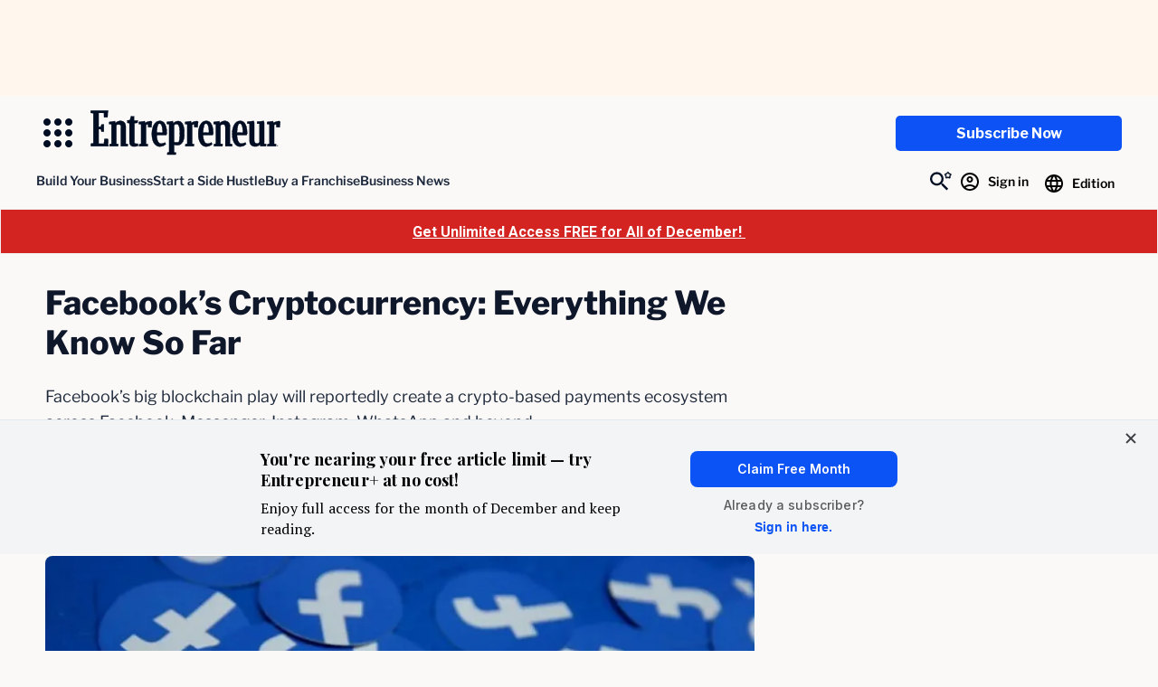

--- FILE ---
content_type: text/html; charset=UTF-8
request_url: https://www.entrepreneur.com/franchise/epicwings/335408
body_size: 218143
content:


<!DOCTYPE html>
<html lang="en-US" class="no-js">
<head>
	<meta charset="UTF-8" />
	<meta name="viewport" content="width=device-width, initial-scale=1" />
	
<script>
	// Set defaults for Google Analytics and Ads
	window.googletag = window.googletag || { cmd: [] };
	window.dataLayer = window.dataLayer || [];
	function gtag() { dataLayer.push(arguments); }
	gtag('consent', 'default', {
		'ad_storage': 'granted', // Allow ads to load immediately
		'analytics_storage': 'granted', // Deny analytics without consent
		'ad_user_data': 'denied',
		'ad_personalization': 'denied', // Default to non-personalized
		'personalization_storage': 'denied',
		'functionality_storage': 'granted',
		'security_storage': 'granted',
		// 'wait_for_update': 500
	});
	gtag("set", "ads_data_redaction", true);
</script>

<script>
	/**
	 * Initialize Osano
	 */
	(function (w, o, d) {
		w[o] = w[o] || function () { w[o][d].push(arguments); };
		w[o][d] = w[o][d] || [];
	})(window, 'Osano', 'data');
</script>
<style>
.osano-cm-widget {
	display: none !important;
}
</style>

<script src='https://cmp.osano.com/AzqBmEUU91e314HKV/9c9da8e7-a14d-490e-b4af-8da7c1cc41e9/osano.js'></script>

<script>
	window.Osano('onInitialized', (consent) => {
		osanoEvents();
	});

	/**
	 * Load additional function after Osano is initialized
	 */
	function osanoEvents() {
		var cX = window.cX || { options: { tcf20: true } };
		// Update ads preferences dynamically on consent save
		Osano.cm.addEventListener('osano-cm-consent-saved', (change) => {
			const marketingConsent = change['MARKETING'] === 'ACCEPT';
			localStorage.setItem('comscore.ccpa-opt-in', String(marketingConsent ? 1 : 0));
		});

		const customCookieLink = document.getElementsByClassName('osano-custom-cookie-link');
		
		if(customCookieLink.length > 0) {
			const osanoPref = customCookieLink[0];
			
			osanoPref.addEventListener('click', (event) => {
				event.preventDefault();
				if (window.Osano && window.Osano.cm) {
					// Attempt to open the slideout directly
					window.Osano.cm.showDrawer();
				} else {
					// Fallback: Trigger the default dialog (which includes the banner)
					console.warn('Osano slideout cannot be opened directly. Falling back to showDialog().');
					if (window.Osano && window.Osano.cm) {
						window.Osano.cm.showDialog();
					}
				}
			});
		}
	}
</script>
	
<script>
	window.tp = window["tp"] || [];
	window.tp.push(["setAid", "3CgcRbFCpu"]);
	window.tp.push(["setSandbox", false]);
	// window.tp.push(["setDebug", false]);
	window.tp.push(['setUsePianoIdUserProvider', true]);

			window.tp.push(['setComposerHost','https://c2.entrepreneur.com']);
		window.tp.push(['setPianoIdUrl', 'https://auth.entrepreneur.com']);
		window.tp.push(['setEndpoint', 'https://vx.entrepreneur.com']);
		window.tp.push(['setStaticDomain', 'https://cdn.entrepreneur.com']);
	
	window.tp.push(["init", function() {
		window.tp.pianoId.init();
		window.tp.experience.init();
	}]);

	window.tp.push(['addHandler', 'meterExpired', function(params) {
		const heroImage = document.getElementById('singleVideoImage');
		const videoPlayer = document.getElementById('singleVideoPlayer');
		const bottomAd = document.getElementById('articleBottomAd');

		if (heroImage) {
			heroImage.classList.remove('tw:hidden');
		}

		if (videoPlayer) {
			videoPlayer.remove();
		}

		if (bottomAd) {
			bottomAd.remove();
		}
	}]);

			tp.push( [ "setZone", [ "piano_metered_paywall" ] ] );
	
			tp.push( [ "setTags", [ ["Bitcoin","Cryptocurrency","Facebook","Mark Zuckerberg","Social Media"] ] ] );
				tp.push( [ "setContentSection", "article" ] );
	
</script>

	<script>(function(html){html.className = html.className.replace(/\bno-js\b/,'js')})(document.documentElement);</script>
<meta name='robots' content='index, follow, max-image-preview:large, max-snippet:-1, max-video-preview:-1' />
	<style>img:is([sizes="auto" i], [sizes^="auto," i]) { contain-intrinsic-size: 3000px 1500px }</style>
	
	<!-- This site is optimized with the Yoast SEO Premium plugin v26.2 (Yoast SEO v26.2) - https://yoast.com/wordpress/plugins/seo/ -->
	<title>Facebook&#039;s Cryptocurrency: Everything We Know So Far</title>
	<meta name="description" content="Facebook&#039;s big blockchain play will reportedly create a crypto-based payments ecosystem across Facebook, Messenger, Instagram, WhatsApp and beyond." />
	<link rel="canonical" href="https://www.pcmag.com/news/369019/facebooks-cryptocurrency-everything-we-know-so-far" />
	<meta property="og:locale" content="en_US" />
	<meta property="og:type" content="article" />
	<meta property="og:title" content="Facebook&#039;s Cryptocurrency: Everything We Know So Far" />
	<meta property="og:description" content="Facebook&#039;s big blockchain play will reportedly create a crypto-based payments ecosystem across Facebook, Messenger, Instagram, WhatsApp and beyond." />
	<meta property="og:url" content="https://www.entrepreneur.com/business-news/facebooks-cryptocurrency-everything-we-know-so-far/335408" />
	<meta property="og:site_name" content="Entrepreneur" />
	<meta property="article:publisher" content="https://www.facebook.com/entrepreneur" />
	<meta property="article:published_time" content="2019-06-18T13:03:16+00:00" />
	<meta property="article:modified_time" content="2025-09-03T15:41:22+00:00" />
	<meta property="og:image" content="https://www.entrepreneur.com/wp-content/uploads/sites/2/2019/06/20190617212309-651565-facebook-cryptocurrency-crop.jpeg?resize=1024,682" />
	<meta property="og:image:width" content="1024" />
	<meta property="og:image:height" content="682" />
	<meta property="og:image:type" content="image/jpeg" />
	<meta name="twitter:card" content="summary_large_image" />
	<meta name="twitter:creator" content="@entrepreneur" />
	<meta name="twitter:site" content="@entrepreneur" />
	<script type="application/ld+json" class="yoast-schema-graph">{"@context":"https://schema.org","@graph":[{"@type":"Article","@id":"https://www.entrepreneur.com/business-news/facebooks-cryptocurrency-everything-we-know-so-far/335408#article","isPartOf":{"@id":"https://www.entrepreneur.com/business-news/facebooks-cryptocurrency-everything-we-know-so-far/335408"},"author":{"@type":"Person","name":"Rob Marvin","description":"Rob Marvin is the Associate Features Editor at PCMag.","url":"https://www.entrepreneur.com/author/rob-marvin"},"headline":"Facebook&#8217;s Cryptocurrency: Everything We Know So Far","datePublished":"2019-06-18T13:03:16+00:00","dateModified":"2025-09-03T15:41:22+00:00","mainEntityOfPage":{"@id":"https://www.entrepreneur.com/business-news/facebooks-cryptocurrency-everything-we-know-so-far/335408"},"wordCount":1981,"commentCount":0,"publisher":{"@id":"https://www.entrepreneur.com/#organization"},"image":{"@id":"https://www.entrepreneur.com/business-news/facebooks-cryptocurrency-everything-we-know-so-far/335408#primaryimage"},"thumbnailUrl":"https://www.entrepreneur.com/wp-content/uploads/sites/2/2019/06/20190617212309-651565-facebook-cryptocurrency-crop.jpeg","keywords":["Bitcoin","Cryptocurrency","Facebook","Mark Zuckerberg","Social Media"],"articleSection":["Building a Business","Business Accounting","Business News","Entrepreneurs","Online Presence"],"inLanguage":"en-US","potentialAction":[{"@type":"CommentAction","name":"Comment","target":["https://www.entrepreneur.com/business-news/facebooks-cryptocurrency-everything-we-know-so-far/335408#respond"]}]},{"@type":"WebPage","@id":"https://www.entrepreneur.com/business-news/facebooks-cryptocurrency-everything-we-know-so-far/335408","url":"https://www.entrepreneur.com/business-news/facebooks-cryptocurrency-everything-we-know-so-far/335408","name":"Facebook's Cryptocurrency: Everything We Know So Far","isPartOf":{"@id":"https://www.entrepreneur.com/#website"},"primaryImageOfPage":{"@id":"https://www.entrepreneur.com/business-news/facebooks-cryptocurrency-everything-we-know-so-far/335408#primaryimage"},"image":{"@id":"https://www.entrepreneur.com/business-news/facebooks-cryptocurrency-everything-we-know-so-far/335408#primaryimage"},"thumbnailUrl":"https://www.entrepreneur.com/wp-content/uploads/sites/2/2019/06/20190617212309-651565-facebook-cryptocurrency-crop.jpeg","datePublished":"2019-06-18T13:03:16+00:00","dateModified":"2025-09-03T15:41:22+00:00","description":"Facebook's big blockchain play will reportedly create a crypto-based payments ecosystem across Facebook, Messenger, Instagram, WhatsApp and beyond.","breadcrumb":{"@id":"https://www.entrepreneur.com/business-news/facebooks-cryptocurrency-everything-we-know-so-far/335408#breadcrumb"},"inLanguage":"en-US","potentialAction":[{"@type":"ReadAction","target":["https://www.entrepreneur.com/business-news/facebooks-cryptocurrency-everything-we-know-so-far/335408"]}]},{"@type":"ImageObject","inLanguage":"en-US","@id":"https://www.entrepreneur.com/business-news/facebooks-cryptocurrency-everything-we-know-so-far/335408#primaryimage","url":"https://www.entrepreneur.com/wp-content/uploads/sites/2/2019/06/20190617212309-651565-facebook-cryptocurrency-crop.jpeg","contentUrl":"https://www.entrepreneur.com/wp-content/uploads/sites/2/2019/06/20190617212309-651565-facebook-cryptocurrency-crop.jpeg","width":2000,"height":1333},{"@type":"BreadcrumbList","@id":"https://www.entrepreneur.com/business-news/facebooks-cryptocurrency-everything-we-know-so-far/335408#breadcrumb","itemListElement":[{"@type":"ListItem","position":1,"name":"Home","item":"https://www.entrepreneur.com"},{"@type":"ListItem","position":2,"name":"Business News"}]},{"@type":"WebSite","@id":"https://www.entrepreneur.com/#website","url":"https://www.entrepreneur.com","name":"Entrepreneur","description":"Advice, insight, profiles and guides for established and aspiring entrepreneurs worldwide. Home of Entrepreneur magazine.","publisher":{"@id":"https://www.entrepreneur.com/#organization"},"potentialAction":[{"@type":"SearchAction","target":{"@type":"EntryPoint","urlTemplate":"https://www.entrepreneur.com/?s={search_term_string}"},"query-input":{"@type":"PropertyValueSpecification","valueRequired":true,"valueName":"search_term_string"}}],"inLanguage":"en-US"},{"@type":"Organization","@id":"https://www.entrepreneur.com/#organization","name":"Entrepreneur","url":"https://www.entrepreneur.com","logo":{"@type":"ImageObject","inLanguage":"en-US","@id":"https://www.entrepreneur.com/#/schema/logo/image","url":"https://www.entrepreneur.com/wp-content/uploads/sites/2/2025/03/Entrepreneur_Logo_Blk_Web.png","contentUrl":"https://www.entrepreneur.com/wp-content/uploads/sites/2/2025/03/Entrepreneur_Logo_Blk_Web.png","width":1080,"height":254,"caption":"Entrepreneur"},"image":{"@id":"https://www.entrepreneur.com/#/schema/logo/image"},"sameAs":["https://www.facebook.com/entrepreneur","https://x.com/entrepreneur","https://www.instagram.com/entrepreneur","https://www.linkedin.com/company/entrepreneur-media","https://www.youtube.com/user/EntrepreneurOnline","https://www.tiktok.com/@entrepreneur","https://story.snapchat.com/p/79f50f16-1715-45da-9dd4-842c96d79d05/2407079582115840"]}]}</script>
	<!-- / Yoast SEO Premium plugin. -->


<meta property="article:author" content="Rob Marvin" />
<link rel='dns-prefetch' href='//www.entrepreneur.com' />
<link rel='dns-prefetch' href='//js.hs-scripts.com' />
<link rel='dns-prefetch' href='//cdn.parsely.com' />
<link rel='dns-prefetch' href='//experiments.parsely.com' />
<link rel='dns-prefetch' href='//js.hsforms.net' />
<link rel='dns-prefetch' href='//c2.entrepreneur.com' />
<link rel='dns-prefetch' href='//s.skimresources.com' />
<link rel='dns-prefetch' href='//securepubads.g.doubleclick.net' />
<link rel='dns-prefetch' href='//cdn.adsafeprotected.com' />
<link rel='dns-prefetch' href='//assets.entrepreneur.com' />
<link rel='dns-prefetch' href='//stats.wp.com' />
<link rel='dns-prefetch' href='//players.brightcove.net' />
<link rel='stylesheet' id='wp-block-library-css' href='https://www.entrepreneur.com/wp-includes/css/dist/block-library/style.min.css?ver=6.8.3' media='all' />
<style id='safe-svg-svg-icon-style-inline-css'>
.safe-svg-cover{text-align:center}.safe-svg-cover .safe-svg-inside{display:inline-block;max-width:100%}.safe-svg-cover svg{fill:currentColor;height:100%;max-height:100%;max-width:100%;width:100%}

</style>
<style id='wp-parsely-recommendations-style-inline-css'>
.parsely-recommendations-list-title{font-size:1.2em}.parsely-recommendations-list{list-style:none;padding:unset}.parsely-recommendations-cardbody{overflow:hidden;padding:.8em;text-overflow:ellipsis;white-space:nowrap}.parsely-recommendations-cardmedia{padding:.8em .8em 0}

</style>
<style id='entrepreneur-modal-style-inline-css'>
.wp-block-entrepreneur-modal-dialog,.wp-block-entrepreneur-modal-wrapper{--modal-border-radius:1.5rem;--modal-padding:1.5rem;--modal-background-color:var(--wp--preset--color--white);--modal-backdrop-color:rgba(0,0,0,.7)}.wp-block-entrepreneur-modal-dialog{background-color:var(--modal-background-color);border:none;border-radius:var(--modal-border-radius);padding:var(--modal-padding);width:min(calc(100vw - var(--modal-padding)*2),30rem)}.wp-block-entrepreneur-modal-dialog::backdrop{background-color:var(--modal-backdrop-color)}.wp-block-entrepreneur-modal__close-button{-webkit-appearance:none;-moz-appearance:none;appearance:none;background-color:transparent;background-image:url(/wp-content/themes/entrepreneur/dist/blocks/modal/../../svg/menu-toggle-close.svg);background-position:50%;background-repeat:no-repeat;background-size:80%;border:none;cursor:pointer;height:1.5rem;margin-left:auto;width:1.5rem}.wp-block-entrepreneur-modal__header{display:flex;margin-bottom:var(--spacing-m)}

</style>
<link rel='stylesheet' id='mediaelement-css' href='https://www.entrepreneur.com/wp-includes/js/mediaelement/mediaelementplayer-legacy.min.css?ver=4.2.17' media='all' />
<link rel='stylesheet' id='wp-mediaelement-css' href='https://www.entrepreneur.com/wp-includes/js/mediaelement/wp-mediaelement.min.css?ver=6.8.3' media='all' />
<style id='jetpack-sharing-buttons-style-inline-css'>
.jetpack-sharing-buttons__services-list{display:flex;flex-direction:row;flex-wrap:wrap;gap:0;list-style-type:none;margin:5px;padding:0}.jetpack-sharing-buttons__services-list.has-small-icon-size{font-size:12px}.jetpack-sharing-buttons__services-list.has-normal-icon-size{font-size:16px}.jetpack-sharing-buttons__services-list.has-large-icon-size{font-size:24px}.jetpack-sharing-buttons__services-list.has-huge-icon-size{font-size:36px}@media print{.jetpack-sharing-buttons__services-list{display:none!important}}.editor-styles-wrapper .wp-block-jetpack-sharing-buttons{gap:0;padding-inline-start:0}ul.jetpack-sharing-buttons__services-list.has-background{padding:1.25em 2.375em}
</style>
<style id='elasticpress-facet-style-inline-css'>
.widget_ep-facet input[type=search],.wp-block-elasticpress-facet input[type=search]{margin-bottom:1rem}.widget_ep-facet .searchable .inner,.wp-block-elasticpress-facet .searchable .inner{max-height:20em;overflow:scroll}.widget_ep-facet .term.hide,.wp-block-elasticpress-facet .term.hide{display:none}.widget_ep-facet .empty-term,.wp-block-elasticpress-facet .empty-term{opacity:.5;position:relative}.widget_ep-facet .empty-term:after,.wp-block-elasticpress-facet .empty-term:after{bottom:0;content:" ";display:block;left:0;position:absolute;right:0;top:0;width:100%;z-index:2}.widget_ep-facet .level-1,.wp-block-elasticpress-facet .level-1{padding-left:20px}.widget_ep-facet .level-2,.wp-block-elasticpress-facet .level-2{padding-left:40px}.widget_ep-facet .level-3,.wp-block-elasticpress-facet .level-3{padding-left:60px}.widget_ep-facet .level-4,.wp-block-elasticpress-facet .level-4{padding-left:5pc}.widget_ep-facet .level-5,.wp-block-elasticpress-facet .level-5{padding-left:75pt}.widget_ep-facet input[disabled],.wp-block-elasticpress-facet input[disabled]{cursor:pointer;opacity:1}.widget_ep-facet .term a,.wp-block-elasticpress-facet .term a{-webkit-box-align:center;-ms-flex-align:center;align-items:center;display:-webkit-box;display:-ms-flexbox;display:flex;position:relative}.widget_ep-facet .term a:hover .ep-checkbox,.wp-block-elasticpress-facet .term a:hover .ep-checkbox{background-color:#ccc}.ep-checkbox{-webkit-box-align:center;-ms-flex-align:center;-ms-flex-negative:0;-webkit-box-pack:center;-ms-flex-pack:center;align-items:center;background-color:#eee;display:-webkit-box;display:-ms-flexbox;display:flex;flex-shrink:0;height:1em;justify-content:center;margin-right:.25em;width:1em}.ep-checkbox:after{border:solid #fff;border-width:0 .125em .125em 0;content:"";display:none;height:.5em;-webkit-transform:rotate(45deg);transform:rotate(45deg);width:.25em}.ep-checkbox.checked{background-color:#5e5e5e}.ep-checkbox.checked:after{display:block}

</style>
<link rel='stylesheet' id='elasticpress-related-posts-block-css' href='https://www.entrepreneur.com/wp-content/mu-plugins/search/elasticpress/dist/css/related-posts-block-styles.min.css?ver=4.2.2' media='all' />
<style id='global-styles-inline-css'>
:root{--wp--preset--aspect-ratio--square: 1;--wp--preset--aspect-ratio--4-3: 4/3;--wp--preset--aspect-ratio--3-4: 3/4;--wp--preset--aspect-ratio--3-2: 3/2;--wp--preset--aspect-ratio--2-3: 2/3;--wp--preset--aspect-ratio--16-9: 16/9;--wp--preset--aspect-ratio--9-16: 9/16;--wp--preset--color--black: #000000;--wp--preset--color--cyan-bluish-gray: #abb8c3;--wp--preset--color--white: #FFFFFF;--wp--preset--color--pale-pink: #f78da7;--wp--preset--color--vivid-red: #cf2e2e;--wp--preset--color--luminous-vivid-orange: #ff6900;--wp--preset--color--luminous-vivid-amber: #fcb900;--wp--preset--color--light-green-cyan: #7bdcb5;--wp--preset--color--vivid-green-cyan: #00d084;--wp--preset--color--pale-cyan-blue: #8ed1fc;--wp--preset--color--vivid-cyan-blue: #0693e3;--wp--preset--color--vivid-purple: #9b51e0;--wp--preset--color--bright-yellow: #FDE047;--wp--preset--color--teal-green: #0FB076;--wp--preset--color--bright-blue: #0C52F5;--wp--preset--color--azul-blue: #2463F6;--wp--preset--color--off-white: #FBF9F7;--wp--preset--color--light-beige: #F9F0E6;--wp--preset--color--dark-navy: #010D22;--wp--preset--color--slate-gray: #1E293B;--wp--preset--color--gray: #64748B;--wp--preset--color--light-gray: #E2E8F0;--wp--preset--color--dark-gray: #94A3B8;--wp--preset--color--bright-red: #ED0407;--wp--preset--color--light-green: #DCFCE7;--wp--preset--color--light-blue: #E7EEFE;--wp--preset--color--light-purple: #EDE9FE;--wp--preset--color--light-red: #FEE2E2;--wp--preset--color--light-yellow: #FEF3C7;--wp--preset--color--light-orange: #FFEDD5;--wp--preset--gradient--vivid-cyan-blue-to-vivid-purple: linear-gradient(135deg,rgba(6,147,227,1) 0%,rgb(155,81,224) 100%);--wp--preset--gradient--light-green-cyan-to-vivid-green-cyan: linear-gradient(135deg,rgb(122,220,180) 0%,rgb(0,208,130) 100%);--wp--preset--gradient--luminous-vivid-amber-to-luminous-vivid-orange: linear-gradient(135deg,rgba(252,185,0,1) 0%,rgba(255,105,0,1) 100%);--wp--preset--gradient--luminous-vivid-orange-to-vivid-red: linear-gradient(135deg,rgba(255,105,0,1) 0%,rgb(207,46,46) 100%);--wp--preset--gradient--very-light-gray-to-cyan-bluish-gray: linear-gradient(135deg,rgb(238,238,238) 0%,rgb(169,184,195) 100%);--wp--preset--gradient--cool-to-warm-spectrum: linear-gradient(135deg,rgb(74,234,220) 0%,rgb(151,120,209) 20%,rgb(207,42,186) 40%,rgb(238,44,130) 60%,rgb(251,105,98) 80%,rgb(254,248,76) 100%);--wp--preset--gradient--blush-light-purple: linear-gradient(135deg,rgb(255,206,236) 0%,rgb(152,150,240) 100%);--wp--preset--gradient--blush-bordeaux: linear-gradient(135deg,rgb(254,205,165) 0%,rgb(254,45,45) 50%,rgb(107,0,62) 100%);--wp--preset--gradient--luminous-dusk: linear-gradient(135deg,rgb(255,203,112) 0%,rgb(199,81,192) 50%,rgb(65,88,208) 100%);--wp--preset--gradient--pale-ocean: linear-gradient(135deg,rgb(255,245,203) 0%,rgb(182,227,212) 50%,rgb(51,167,181) 100%);--wp--preset--gradient--electric-grass: linear-gradient(135deg,rgb(202,248,128) 0%,rgb(113,206,126) 100%);--wp--preset--gradient--midnight: linear-gradient(135deg,rgb(2,3,129) 0%,rgb(40,116,252) 100%);--wp--preset--font-size--small: 18px;--wp--preset--font-size--medium: 24px;--wp--preset--font-size--large: 40px;--wp--preset--font-size--x-large: 42px;--wp--preset--font-size--xxlarge: 60px;--wp--preset--font-size--xlarge: 48px;--wp--preset--font-size--medium-large: 32px;--wp--preset--font-size--small-medium: 20px;--wp--preset--font-size--xsmall: 16px;--wp--preset--font-size--xxsmall: 14px;--wp--preset--font-family--ibm-plex-serif: 'IBM Plex Serif', serif;--wp--preset--font-family--libre-franklin: 'Libre Franklin', sans-serif;--wp--preset--spacing--20: 1rem;--wp--preset--spacing--30: 1.5rem;--wp--preset--spacing--40: 2rem;--wp--preset--spacing--50: 3rem;--wp--preset--spacing--60: 4rem;--wp--preset--spacing--70: 6rem;--wp--preset--spacing--80: 8rem;--wp--preset--spacing--10: 0.5rem;--wp--preset--shadow--natural: 6px 6px 9px rgba(0, 0, 0, 0.2);--wp--preset--shadow--deep: 12px 12px 50px rgba(0, 0, 0, 0.4);--wp--preset--shadow--sharp: 6px 6px 0px rgba(0, 0, 0, 0.2);--wp--preset--shadow--outlined: 6px 6px 0px -3px rgba(255, 255, 255, 1), 6px 6px rgba(0, 0, 0, 1);--wp--preset--shadow--crisp: 6px 6px 0px rgba(0, 0, 0, 1);--wp--preset--shadow--sm: 0 0.0625rem 0.25rem 0.0625rem rgb(0 0 0 / 8%);--wp--preset--shadow--md: 0 0.25rem 0.5rem rgb(0 0 0 / 15%);--wp--preset--shadow--soft: 0 0 2rem rgb(0 0 0 / 10%);--wp--custom--stroke-contrast: var(--wp--preset--color--dark-gray);--wp--custom--stroke-subtle: var(--wp--preset--color--cyan-bluish-gray);--wp--custom--stroke-lightest: #E4E4E4;--wp--custom--site-background: var(--wp--preset--color--off-white);--wp--custom--color-primary: var(--wp--preset--color--bright-blue);--wp--custom--color-primary-invert: var(--wp--preset--color--white);--wp--custom--thumbnail-border-radius: 0.5rem;--wp--custom--gutter: 1rem;}:root { --wp--style--global--content-size: 48.75rem;--wp--style--global--wide-size: 73.75rem; }:where(body) { margin: 0; }.wp-site-blocks > .alignleft { float: left; margin-right: 2em; }.wp-site-blocks > .alignright { float: right; margin-left: 2em; }.wp-site-blocks > .aligncenter { justify-content: center; margin-left: auto; margin-right: auto; }:where(.wp-site-blocks) > * { margin-block-start: 24px; margin-block-end: 0; }:where(.wp-site-blocks) > :first-child { margin-block-start: 0; }:where(.wp-site-blocks) > :last-child { margin-block-end: 0; }:root { --wp--style--block-gap: 24px; }:root :where(.is-layout-flow) > :first-child{margin-block-start: 0;}:root :where(.is-layout-flow) > :last-child{margin-block-end: 0;}:root :where(.is-layout-flow) > *{margin-block-start: 24px;margin-block-end: 0;}:root :where(.is-layout-constrained) > :first-child{margin-block-start: 0;}:root :where(.is-layout-constrained) > :last-child{margin-block-end: 0;}:root :where(.is-layout-constrained) > *{margin-block-start: 24px;margin-block-end: 0;}:root :where(.is-layout-flex){gap: 24px;}:root :where(.is-layout-grid){gap: 24px;}.is-layout-flow > .alignleft{float: left;margin-inline-start: 0;margin-inline-end: 2em;}.is-layout-flow > .alignright{float: right;margin-inline-start: 2em;margin-inline-end: 0;}.is-layout-flow > .aligncenter{margin-left: auto !important;margin-right: auto !important;}.is-layout-constrained > .alignleft{float: left;margin-inline-start: 0;margin-inline-end: 2em;}.is-layout-constrained > .alignright{float: right;margin-inline-start: 2em;margin-inline-end: 0;}.is-layout-constrained > .aligncenter{margin-left: auto !important;margin-right: auto !important;}.is-layout-constrained > :where(:not(.alignleft):not(.alignright):not(.alignfull)){max-width: var(--wp--style--global--content-size);margin-left: auto !important;margin-right: auto !important;}.is-layout-constrained > .alignwide{max-width: var(--wp--style--global--wide-size);}body .is-layout-flex{display: flex;}.is-layout-flex{flex-wrap: wrap;align-items: center;}.is-layout-flex > :is(*, div){margin: 0;}body .is-layout-grid{display: grid;}.is-layout-grid > :is(*, div){margin: 0;}body{padding-top: 0px;padding-right: 0px;padding-bottom: 0px;padding-left: 0px;}a:where(:not(.wp-element-button)){color: var(--wp--custom--color-primary);text-decoration: none;}h1{color: var(--wp--preset--color--dark-navy);}h2{color: var(--wp--preset--color--dark-navy);}h3{color: var(--wp--preset--color--dark-navy);}h4{color: var(--wp--preset--color--dark-navy);}h5{color: var(--wp--preset--color--dark-navy);}h6{color: var(--wp--preset--color--dark-navy);}:root :where(.wp-element-button, .wp-block-button__link){background-color: #32373c;border-width: 0;color: #fff;font-family: inherit;font-size: inherit;line-height: inherit;padding: calc(0.667em + 2px) calc(1.333em + 2px);text-decoration: none;}.has-black-color{color: var(--wp--preset--color--black) !important;}.has-cyan-bluish-gray-color{color: var(--wp--preset--color--cyan-bluish-gray) !important;}.has-white-color{color: var(--wp--preset--color--white) !important;}.has-pale-pink-color{color: var(--wp--preset--color--pale-pink) !important;}.has-vivid-red-color{color: var(--wp--preset--color--vivid-red) !important;}.has-luminous-vivid-orange-color{color: var(--wp--preset--color--luminous-vivid-orange) !important;}.has-luminous-vivid-amber-color{color: var(--wp--preset--color--luminous-vivid-amber) !important;}.has-light-green-cyan-color{color: var(--wp--preset--color--light-green-cyan) !important;}.has-vivid-green-cyan-color{color: var(--wp--preset--color--vivid-green-cyan) !important;}.has-pale-cyan-blue-color{color: var(--wp--preset--color--pale-cyan-blue) !important;}.has-vivid-cyan-blue-color{color: var(--wp--preset--color--vivid-cyan-blue) !important;}.has-vivid-purple-color{color: var(--wp--preset--color--vivid-purple) !important;}.has-bright-yellow-color{color: var(--wp--preset--color--bright-yellow) !important;}.has-teal-green-color{color: var(--wp--preset--color--teal-green) !important;}.has-bright-blue-color{color: var(--wp--preset--color--bright-blue) !important;}.has-azul-blue-color{color: var(--wp--preset--color--azul-blue) !important;}.has-off-white-color{color: var(--wp--preset--color--off-white) !important;}.has-light-beige-color{color: var(--wp--preset--color--light-beige) !important;}.has-dark-navy-color{color: var(--wp--preset--color--dark-navy) !important;}.has-slate-gray-color{color: var(--wp--preset--color--slate-gray) !important;}.has-gray-color{color: var(--wp--preset--color--gray) !important;}.has-light-gray-color{color: var(--wp--preset--color--light-gray) !important;}.has-dark-gray-color{color: var(--wp--preset--color--dark-gray) !important;}.has-bright-red-color{color: var(--wp--preset--color--bright-red) !important;}.has-light-green-color{color: var(--wp--preset--color--light-green) !important;}.has-light-blue-color{color: var(--wp--preset--color--light-blue) !important;}.has-light-purple-color{color: var(--wp--preset--color--light-purple) !important;}.has-light-red-color{color: var(--wp--preset--color--light-red) !important;}.has-light-yellow-color{color: var(--wp--preset--color--light-yellow) !important;}.has-light-orange-color{color: var(--wp--preset--color--light-orange) !important;}.has-black-background-color{background-color: var(--wp--preset--color--black) !important;}.has-cyan-bluish-gray-background-color{background-color: var(--wp--preset--color--cyan-bluish-gray) !important;}.has-white-background-color{background-color: var(--wp--preset--color--white) !important;}.has-pale-pink-background-color{background-color: var(--wp--preset--color--pale-pink) !important;}.has-vivid-red-background-color{background-color: var(--wp--preset--color--vivid-red) !important;}.has-luminous-vivid-orange-background-color{background-color: var(--wp--preset--color--luminous-vivid-orange) !important;}.has-luminous-vivid-amber-background-color{background-color: var(--wp--preset--color--luminous-vivid-amber) !important;}.has-light-green-cyan-background-color{background-color: var(--wp--preset--color--light-green-cyan) !important;}.has-vivid-green-cyan-background-color{background-color: var(--wp--preset--color--vivid-green-cyan) !important;}.has-pale-cyan-blue-background-color{background-color: var(--wp--preset--color--pale-cyan-blue) !important;}.has-vivid-cyan-blue-background-color{background-color: var(--wp--preset--color--vivid-cyan-blue) !important;}.has-vivid-purple-background-color{background-color: var(--wp--preset--color--vivid-purple) !important;}.has-bright-yellow-background-color{background-color: var(--wp--preset--color--bright-yellow) !important;}.has-teal-green-background-color{background-color: var(--wp--preset--color--teal-green) !important;}.has-bright-blue-background-color{background-color: var(--wp--preset--color--bright-blue) !important;}.has-azul-blue-background-color{background-color: var(--wp--preset--color--azul-blue) !important;}.has-off-white-background-color{background-color: var(--wp--preset--color--off-white) !important;}.has-light-beige-background-color{background-color: var(--wp--preset--color--light-beige) !important;}.has-dark-navy-background-color{background-color: var(--wp--preset--color--dark-navy) !important;}.has-slate-gray-background-color{background-color: var(--wp--preset--color--slate-gray) !important;}.has-gray-background-color{background-color: var(--wp--preset--color--gray) !important;}.has-light-gray-background-color{background-color: var(--wp--preset--color--light-gray) !important;}.has-dark-gray-background-color{background-color: var(--wp--preset--color--dark-gray) !important;}.has-bright-red-background-color{background-color: var(--wp--preset--color--bright-red) !important;}.has-light-green-background-color{background-color: var(--wp--preset--color--light-green) !important;}.has-light-blue-background-color{background-color: var(--wp--preset--color--light-blue) !important;}.has-light-purple-background-color{background-color: var(--wp--preset--color--light-purple) !important;}.has-light-red-background-color{background-color: var(--wp--preset--color--light-red) !important;}.has-light-yellow-background-color{background-color: var(--wp--preset--color--light-yellow) !important;}.has-light-orange-background-color{background-color: var(--wp--preset--color--light-orange) !important;}.has-black-border-color{border-color: var(--wp--preset--color--black) !important;}.has-cyan-bluish-gray-border-color{border-color: var(--wp--preset--color--cyan-bluish-gray) !important;}.has-white-border-color{border-color: var(--wp--preset--color--white) !important;}.has-pale-pink-border-color{border-color: var(--wp--preset--color--pale-pink) !important;}.has-vivid-red-border-color{border-color: var(--wp--preset--color--vivid-red) !important;}.has-luminous-vivid-orange-border-color{border-color: var(--wp--preset--color--luminous-vivid-orange) !important;}.has-luminous-vivid-amber-border-color{border-color: var(--wp--preset--color--luminous-vivid-amber) !important;}.has-light-green-cyan-border-color{border-color: var(--wp--preset--color--light-green-cyan) !important;}.has-vivid-green-cyan-border-color{border-color: var(--wp--preset--color--vivid-green-cyan) !important;}.has-pale-cyan-blue-border-color{border-color: var(--wp--preset--color--pale-cyan-blue) !important;}.has-vivid-cyan-blue-border-color{border-color: var(--wp--preset--color--vivid-cyan-blue) !important;}.has-vivid-purple-border-color{border-color: var(--wp--preset--color--vivid-purple) !important;}.has-bright-yellow-border-color{border-color: var(--wp--preset--color--bright-yellow) !important;}.has-teal-green-border-color{border-color: var(--wp--preset--color--teal-green) !important;}.has-bright-blue-border-color{border-color: var(--wp--preset--color--bright-blue) !important;}.has-azul-blue-border-color{border-color: var(--wp--preset--color--azul-blue) !important;}.has-off-white-border-color{border-color: var(--wp--preset--color--off-white) !important;}.has-light-beige-border-color{border-color: var(--wp--preset--color--light-beige) !important;}.has-dark-navy-border-color{border-color: var(--wp--preset--color--dark-navy) !important;}.has-slate-gray-border-color{border-color: var(--wp--preset--color--slate-gray) !important;}.has-gray-border-color{border-color: var(--wp--preset--color--gray) !important;}.has-light-gray-border-color{border-color: var(--wp--preset--color--light-gray) !important;}.has-dark-gray-border-color{border-color: var(--wp--preset--color--dark-gray) !important;}.has-bright-red-border-color{border-color: var(--wp--preset--color--bright-red) !important;}.has-light-green-border-color{border-color: var(--wp--preset--color--light-green) !important;}.has-light-blue-border-color{border-color: var(--wp--preset--color--light-blue) !important;}.has-light-purple-border-color{border-color: var(--wp--preset--color--light-purple) !important;}.has-light-red-border-color{border-color: var(--wp--preset--color--light-red) !important;}.has-light-yellow-border-color{border-color: var(--wp--preset--color--light-yellow) !important;}.has-light-orange-border-color{border-color: var(--wp--preset--color--light-orange) !important;}.has-vivid-cyan-blue-to-vivid-purple-gradient-background{background: var(--wp--preset--gradient--vivid-cyan-blue-to-vivid-purple) !important;}.has-light-green-cyan-to-vivid-green-cyan-gradient-background{background: var(--wp--preset--gradient--light-green-cyan-to-vivid-green-cyan) !important;}.has-luminous-vivid-amber-to-luminous-vivid-orange-gradient-background{background: var(--wp--preset--gradient--luminous-vivid-amber-to-luminous-vivid-orange) !important;}.has-luminous-vivid-orange-to-vivid-red-gradient-background{background: var(--wp--preset--gradient--luminous-vivid-orange-to-vivid-red) !important;}.has-very-light-gray-to-cyan-bluish-gray-gradient-background{background: var(--wp--preset--gradient--very-light-gray-to-cyan-bluish-gray) !important;}.has-cool-to-warm-spectrum-gradient-background{background: var(--wp--preset--gradient--cool-to-warm-spectrum) !important;}.has-blush-light-purple-gradient-background{background: var(--wp--preset--gradient--blush-light-purple) !important;}.has-blush-bordeaux-gradient-background{background: var(--wp--preset--gradient--blush-bordeaux) !important;}.has-luminous-dusk-gradient-background{background: var(--wp--preset--gradient--luminous-dusk) !important;}.has-pale-ocean-gradient-background{background: var(--wp--preset--gradient--pale-ocean) !important;}.has-electric-grass-gradient-background{background: var(--wp--preset--gradient--electric-grass) !important;}.has-midnight-gradient-background{background: var(--wp--preset--gradient--midnight) !important;}.has-small-font-size{font-size: var(--wp--preset--font-size--small) !important;}.has-medium-font-size{font-size: var(--wp--preset--font-size--medium) !important;}.has-large-font-size{font-size: var(--wp--preset--font-size--large) !important;}.has-x-large-font-size{font-size: var(--wp--preset--font-size--x-large) !important;}.has-xxlarge-font-size{font-size: var(--wp--preset--font-size--xxlarge) !important;}.has-xlarge-font-size{font-size: var(--wp--preset--font-size--xlarge) !important;}.has-medium-large-font-size{font-size: var(--wp--preset--font-size--medium-large) !important;}.has-small-medium-font-size{font-size: var(--wp--preset--font-size--small-medium) !important;}.has-xsmall-font-size{font-size: var(--wp--preset--font-size--xsmall) !important;}.has-xxsmall-font-size{font-size: var(--wp--preset--font-size--xxsmall) !important;}.has-ibm-plex-serif-font-family{font-family: var(--wp--preset--font-family--ibm-plex-serif) !important;}.has-libre-franklin-font-family{font-family: var(--wp--preset--font-family--libre-franklin) !important;}
:root :where(.wp-block-pullquote){font-size: 1.5em;line-height: 1.6;}
:root :where(.wp-block-heading){font-weight: var(--fw-extra-bold);}
</style>
<link rel='stylesheet' id='entrepreneur_plugin_shared-css' href='https://www.entrepreneur.com/wp-content/client-mu-plugins/entrepreneur/dist/css/shared.css?ver=d86d106e0d27f60f5be8' media='all' />
<link rel='stylesheet' id='entrepreneur_plugin_frontend-css' href='https://www.entrepreneur.com/wp-content/client-mu-plugins/entrepreneur/dist/css/frontend.css?ver=0501709c2ac12f7de675' media='all' />
<link rel='stylesheet' id='styles-css' href='https://www.entrepreneur.com/wp-content/themes/entrepreneur/dist/css/frontend.css?ver=2d5e9dbfd435a439d230' media='all' />
<link rel='stylesheet' id='brightcove-pip-css-css' href='https://players.brightcove.net/videojs-pip/1/videojs-pip.css?ver=2.8.8' media='all' />
<link rel='stylesheet' id='brightcove-playlist-css' href='https://www.entrepreneur.com/wp-content/plugins/brightcove-video-connect/assets/css/brightcove_playlist.min.css?ver=2.8.8' media='all' />
<script type="text/javascript" src="https://experiments.parsely.com/vip-experiments.js?apiKey=entrepreneur.com&amp;ver=3.21.1" id="parsely-headline-testing-one-line-js"></script>
<script type="text/javascript" src="//js.hsforms.net/forms/embed/v2.js" id="hubspot-form-js"></script>
<script type="text/javascript" src="https://securepubads.g.doubleclick.net/tag/js/gpt.js?ver=de300cc98f1dd255324a" id="gpt-js" defer="defer" data-wp-strategy="async"></script>
<script type="text/javascript" src="https://cdn.adsafeprotected.com/iasPET.1.js?ver=de300cc98f1dd255324a" id="iasPET-js" defer="defer" data-wp-strategy="defer"></script>
<script type="text/javascript" id="ad-manager-js-extra">
/* <![CDATA[ */
var EPAdData = {"env":"production","rootAdUnit":"\/6280\/Entrepreneur","keyValues":{"ed":"us","campaign":"","category":["building-a-business","business-accounting","business-news","entrepreneurs","online-presence"],"tag":["bitcoin","cryptocurrency","facebook","mark-zuckerberg","social-media"],"author":"rob-marvin","provider":"pcmag","post_id":166599,"page_type":"post","slug":"facebooks-cryptocurrency-everything-we-know-so-far","kw":"building-a-business,business-accounting,business-news,entrepreneurs,online-presence,bitcoin,cryptocurrency,facebook,mark-zuckerberg,social-media,provider2831,id-166599,article"},"adTemplate":"post"};
var EPAdAnalyticsSettings = {"enable_analytics":"1","ad_partners":["IAS","Bombora","IntoWow","Piano Audience","ComScore","One Signal","True Anthem"]};
/* ]]> */
</script>
<script type="text/javascript" src="https://www.entrepreneur.com/wp-content/themes/entrepreneur/dist/js/ads.js?ver=de300cc98f1dd255324a" id="ad-manager-js" async="async" data-wp-strategy="async"></script>
			<!-- DO NOT COPY THIS SNIPPET! Start of Page Analytics Tracking for HubSpot WordPress plugin v11.3.21-->
			<script class="hsq-set-content-id" data-content-id="blog-post">
				var _hsq = _hsq || [];
				_hsq.push(["setContentType", "blog-post"]);
			</script>
			<!-- DO NOT COPY THIS SNIPPET! End of Page Analytics Tracking for HubSpot WordPress plugin -->
				<style>img#wpstats{display:none}</style>
		<script type="application/ld+json" class="wp-parsely-metadata">{"@context":"https:\/\/schema.org","@type":"NewsArticle","headline":"Facebook&#8217;s Cryptocurrency: Everything We Know So Far","url":"https:\/\/www.entrepreneur.com\/business-news\/facebooks-cryptocurrency-everything-we-know-so-far\/335408","mainEntityOfPage":{"@type":"WebPage","@id":"https:\/\/www.entrepreneur.com\/business-news\/facebooks-cryptocurrency-everything-we-know-so-far\/335408"},"thumbnailUrl":"https:\/\/www.entrepreneur.com\/wp-content\/uploads\/sites\/2\/2019\/06\/20190617212309-651565-facebook-cryptocurrency-crop.jpeg?w=150&h=150&crop=1","image":{"@type":"ImageObject","url":"https:\/\/www.entrepreneur.com\/wp-content\/uploads\/sites\/2\/2019\/06\/20190617212309-651565-facebook-cryptocurrency-crop.jpeg"},"articleSection":"Business Accounting","author":[],"creator":[],"publisher":{"@type":"Organization","name":"Entrepreneur","logo":"https:\/\/us.entrepreneur.com\/wp-content\/uploads\/sites\/2\/2025\/03\/cropped-Ent_Logo_Circle_Black_300.png"},"keywords":["bitcoin","cryptocurrency","facebook","mark zuckerberg","social media"],"dateCreated":"2019-06-18T13:03:16Z","datePublished":"2019-06-18T13:03:16Z","dateModified":"2025-09-03T15:41:22Z"}</script><link rel="icon" href="https://www.entrepreneur.com/wp-content/uploads/sites/2/2025/03/cropped-Ent_Logo_Circle_Black_300.png?w=32" sizes="32x32" />
<link rel="icon" href="https://www.entrepreneur.com/wp-content/uploads/sites/2/2025/03/cropped-Ent_Logo_Circle_Black_300.png?w=192" sizes="192x192" />
<link rel="apple-touch-icon" href="https://www.entrepreneur.com/wp-content/uploads/sites/2/2025/03/cropped-Ent_Logo_Circle_Black_300.png?w=180" />
<meta name="msapplication-TileImage" content="https://www.entrepreneur.com/wp-content/uploads/sites/2/2025/03/cropped-Ent_Logo_Circle_Black_300.png?w=270" />
</head>
<body class="wp-singular post-template-default single single-post postid-166599 single-format-standard wp-theme-entrepreneur">
<a href="#main" class="skip-to-content-link visually-hidden-focusable">Skip to main content</a>

<div class="site--header site--menus">
	<div class="tw:bg-orange-50 tw:border-b-1 tw:border-slate-200 tw:px-2">
		
<div
	class="ad__wrapper top_leaderboard"
	id="top_leaderboard"
>
	
	<div class="ad" id="div-gpt-ad-top-leaderboard">
		<script>
			function loadAdId_top_leaderboard() {
								googletag.cmd.push(function() {
						const adSlot = googletag
							.defineSlot(window.EPAdData.adUnitPath, [[300,250],[728,90]], 'top_leaderboard')
							.addService(googletag.pubads())
							.setTargeting('pos', 'topanchor');

						
													const sizeMap = googletag
								.sizeMapping()
								.addSize([1200, 300], [[728,90],[970,90],[970,250]])
								.addSize([1024, 300], [[728,90],[970,90],[970,250]])
								.addSize([768, 300], [[728,90]])
								.addSize([0, 300], [[300,50],[320,50],[300,100],[320,100]])
								.build();

							adSlot.defineSizeMapping(sizeMap);
						
						googletag.display('top_leaderboard');
					});
						}
		</script>
	</div>
</div>
	</div>
	<div class="tw:px-4 tw:lg:px-10 tw:border-b-2 tw:border-slate-200">
		<div class="tw:hidden tw:lg:block tw:pt-4">
			<div class="tw:flex tw:justify-between tw:items-center">
				<div class="tw:flex tw:items-center">
					
<div class="header-toggle-menu tw:cursor-pointer" id="">
	<svg class="tw:w-[48px] tw:h-[48px] tw:hidden tw:lg:block" xmlns="http://www.w3.org/2000/svg" width="24" height="24" fill="#010D22" viewBox="0 -960 960 960"><path d="M240-160q-33 0-56.5-23.5T160-240t23.5-56.5T240-320t56.5 23.5T320-240t-23.5 56.5T240-160m240 0q-33 0-56.5-23.5T400-240t23.5-56.5T480-320t56.5 23.5T560-240t-23.5 56.5T480-160m240 0q-33 0-56.5-23.5T640-240t23.5-56.5T720-320t56.5 23.5T800-240t-23.5 56.5T720-160M240-400q-33 0-56.5-23.5T160-480t23.5-56.5T240-560t56.5 23.5T320-480t-23.5 56.5T240-400m240 0q-33 0-56.5-23.5T400-480t23.5-56.5T480-560t56.5 23.5T560-480t-23.5 56.5T480-400m240 0q-33 0-56.5-23.5T640-480t23.5-56.5T720-560t56.5 23.5T800-480t-23.5 56.5T720-400M240-640q-33 0-56.5-23.5T160-720t23.5-56.5T240-800t56.5 23.5T320-720t-23.5 56.5T240-640m240 0q-33 0-56.5-23.5T400-720t23.5-56.5T480-800t56.5 23.5T560-720t-23.5 56.5T480-640m240 0q-33 0-56.5-23.5T640-720t23.5-56.5T720-800t56.5 23.5T800-720t-23.5 56.5T720-640"/></svg></div>
					<div class="site-header__logo tw:pl-3">
						
<a href="https://www.entrepreneur.com" title="Return to the home page">
		<svg class="tw:block tw:h-auto tw:w-[160px] tw:md:w-[210px]" xmlns="http://www.w3.org/2000/svg" width="252" height="60" fill="none" viewBox="0 0 252 60"><path fill="#010D22" d="M.474 47.747h23.177l-.355-9.557-4.776-.159-.67 6.266h-7.077v-19.24h3.065l.75 3.213h3.146v-9.4l-3.187-.079-.71 3.133h-3.064V3.514h7.037l.276 5.75 4.54.12.552-9.16H.435L.237 3.476l3.652.476v39.87l-3.257.514zm49.032-2.815-2.713-.516V21.469c0-4.919-2.999-7.377-7.064-7.377-2.762 0-4.933 1.11-6.748 3.014v-1.07l-.563-1.627-7.478 1.07v2.856l2.99.278v25.803l-2.556.516-.118 2.815H36.68l.197-2.815-2.684-.516V20.338c.316-.436.671-.913 1.066-1.23.632-.198 1.194-.357 1.983-.357 2.33 0 3.287 1.467 3.287 4.085v24.911h8.82zm8.337 3.2c2.408 0 4.263-.475 5.289-.912l-.277-2.896H60.3c-1.42 0-2.17-.912-2.17-2.3V17.162l4.282-.477.325-3.33h-4.696V7.918l-4.321.2-1.46 5.076-3.395.158-.118 3.332 3 .476v24.903c0 4.64 2.939 6.068 6.096 6.068M80.866 22.54l.79-7.179-1.145-.992c-3.276 0-6.039.992-8.052 2.5v-.596l-.512-1.864-7.725 1.071v2.855l2.842.278v25.841l-2.408.555-.118 2.737h11.395l.197-2.737-2.684-.555V19.527c.79-.556 1.737-.833 2.723-.992l.434 3.848zm61.253 0 .789-7.179-1.145-.992c-3.276 0-6.038.992-8.051 2.5v-.596l-.513-1.864-7.725 1.071v2.855l2.842.278v25.841l-2.408.555-.118 2.737h11.395l.197-2.737-2.684-.555V19.527c.79-.556 1.737-.833 2.724-.992l.434 3.848zm45.618 25.206.158-2.815-2.713-.516V21.469c0-4.919-2.999-7.377-7.064-7.377-2.763 0-4.933 1.11-6.749 3.014v-1.07l-.562-1.627-7.479 1.07v2.856l2.99.278v25.803l-2.556.516-.117 2.815h11.423l.197-2.815-2.683-.516V20.338c.316-.436.671-.913 1.066-1.23.632-.198 1.194-.357 1.983-.357 2.329 0 3.287 1.467 3.287 4.085v24.911zm45.062 0 .316-2.815-2.674-.516v-27.99l-.672-2.262-8.671.991v2.5l3.079.278v24.262a10.7 10.7 0 0 1-1.185 1.467c-.75.317-1.586.397-2.25.397-2.331 0-3.493-1.507-3.493-4.403v-23.23l-.67-2.262-8.583.991v2.5l2.989.278V40.45c0 5.631 3.64 7.694 7.706 7.694 2.644 0 4.341-.992 6.078-2.657l.67 2.26zm18.967-32.385-1.145-.992c-3.276 0-6.038.992-8.051 2.499v-.595l-.513-1.864-7.725 1.07v2.856l2.842.278v25.84l-2.408.556-.119 2.737h11.396l.197-2.737-2.684-.555V19.527c.79-.556 1.737-.833 2.724-.992l.433 3.848 4.263.158z"/><path fill="#010D22" d="M218.689 48.368c-7.156 0-7.929-5.537-7.929-7.918V18.137l-2.99-.28v-2.901l8.969-1.036.732 2.505v23.231c0 2.813 1.07 4.18 3.27 4.18.821 0 1.535-.122 2.123-.363.35-.358.706-.8 1.088-1.348V18.137l-3.079-.278v-2.903l9.056-1.036.735 2.506V44.23l2.695.52-.361 3.22h-7.727l-.614-2.072c-1.423 1.313-3.16 2.47-5.968 2.47m-10.471-30.917 2.99.278v22.722c0 6.742 5.232 7.47 7.481 7.47 2.671 0 4.3-1.038 5.924-2.595l.265-.254.727 2.453h6.993l.27-2.412-2.652-.511V16.458l-.609-2.05-8.286.947v2.095l3.079.278v24.537l-.04.057a11 11 0 0 1-1.209 1.498l-.072.048c-.65.276-1.437.415-2.337.415-1.696 0-3.717-.803-3.717-4.627V16.458l-.608-2.051-8.198.947zM57.842 48.356c-2.36 0-6.32-.818-6.32-6.292V17.352l-3.007-.478.133-3.735 3.44-.16 1.46-5.077 4.715-.218v5.446h4.72l-.367 3.757-4.264.475v24.663c0 1.32.71 2.075 1.947 2.075h2.759l.31 3.262-.15.064c-.512.218-2.414.93-5.376.93m-8.866-31.861 2.993.475v25.094c0 4.83 3.194 5.844 5.873 5.844 2.637 0 4.395-.575 5.05-.832l-.242-2.528H60.3c-1.5 0-2.395-.943-2.395-2.523V16.96l4.301-.478.284-2.906h-4.674V8.153l-3.926.181-1.46 5.077-3.349.156zM246.25 47.97h-11.838l.136-3.14 2.401-.554v-25.46l-2.842-.277v-3.253l8.112-1.125.573 2.113v.158c2.165-1.497 4.862-2.286 7.828-2.286h.083L252 15.27l-.825 7.503-4.664-.174-.429-3.803c-.961.175-1.7.448-2.303.85v24.627l2.697.558zm-11.37-.447h10.954l.168-2.334-2.67-.553V19.411l.094-.067c.724-.51 1.62-.837 2.817-1.03l.232-.037.438 3.89 3.863.143.754-6.855-.992-.86c-3.789.019-6.35 1.343-7.835 2.454l-.358.268v-1.012l-.453-1.646-7.337 1.017v2.458l2.841.278v26.222l-2.415.557zm-46.932.447h-9.255V22.837c0-2.635-.973-3.862-3.063-3.862-.736 0-1.267.144-1.875.334-.339.282-.654.695-.95 1.102v23.82l2.696.519-.225 3.222H163.41l.135-3.224 2.548-.515V18.817l-2.99-.278v-3.253l7.854-1.125.634 1.875v.528c1.886-1.813 4.026-2.696 6.525-2.696 4.495 0 7.288 2.912 7.288 7.601v22.762l2.724.517zm-8.807-.447h8.383l.135-2.409-2.702-.514V21.47c0-4.479-2.558-7.153-6.84-7.153-2.542 0-4.697.963-6.587 2.944l-.386.405v-1.592l-.489-1.416-7.104 1.017v2.457l2.99.278V44.6l-2.563.517-.101 2.407h10.982l.168-2.41-2.669-.512V20.266l.042-.059c.335-.463.696-.943 1.107-1.273l.073-.04c.663-.207 1.234-.366 2.05-.366 2.363 0 3.511 1.409 3.511 4.309zm-41.749.447h-11.837l.136-3.14 2.4-.554v-25.46l-2.841-.277v-3.253l8.111-1.125.573 2.113v.158c2.165-1.497 4.861-2.286 7.828-2.286h.083l1.297 1.123-.825 7.503-4.663-.174-.429-3.803c-.961.175-1.701.448-2.304.85v24.627l2.697.558zm-11.37-.447h10.954l.168-2.334-2.671-.553V19.411l.095-.067c.724-.51 1.619-.837 2.818-1.03l.231-.037.439 3.89 3.862.143.753-6.855-.992-.86c-3.788.019-6.349 1.343-7.834 2.454l-.358.269v-1.013l-.453-1.646-7.337 1.017v2.458l2.842.278v26.222l-2.416.557zm-49.883.447H64.304l.135-3.14 2.4-.554v-25.46l-2.841-.277v-3.253l8.112-1.125.573 2.113v.158c2.165-1.497 4.86-2.286 7.827-2.286h.084l1.296 1.123-.825 7.503-4.663-.174-.429-3.803c-.961.175-1.7.448-2.304.849v24.628l2.698.558zm-11.369-.447h10.953l.169-2.334-2.67-.553V19.411l.094-.067c.724-.51 1.618-.836 2.817-1.03l.231-.037.44 3.89 3.86.143.755-6.855-.992-.86c-3.79.019-6.35 1.343-7.835 2.454l-.358.269v-1.013l-.452-1.646-7.338 1.017v2.458l2.842.278v26.222l-2.415.557zm-15.21.447h-9.257V22.837c0-2.635-.973-3.862-3.062-3.862-.736 0-1.267.144-1.875.333-.337.281-.654.695-.95 1.102v23.82l2.697.52-.225 3.221H25.02l.136-3.224 2.548-.514V18.817l-2.99-.278v-3.253l7.854-1.125.635 1.875v.528c1.886-1.813 4.026-2.696 6.524-2.696 4.496 0 7.288 2.912 7.288 7.601v22.762l2.724.517zm-8.809-.447h8.385l.135-2.409-2.703-.514V21.47c0-4.479-2.557-7.153-6.84-7.153-2.542 0-4.697.963-6.587 2.944l-.386.405v-1.592l-.49-1.416-7.103 1.017v2.457l2.99.278V44.6l-2.563.517-.101 2.407h10.981l.17-2.41-2.672-.512V20.266l.043-.059c.336-.464.699-.945 1.107-1.273l.073-.04c.64-.2 1.235-.366 2.05-.366 2.362 0 3.51 1.409 3.51 4.309zm-16.869.447H.24l.177-3.827 3.248-.514V4.149L0 3.67.223 0h23.19l-.579 9.614-4.963-.13-.275-5.745h-6.6V21.7h2.661l.712-3.137 3.588.089v9.842H14.41l-.75-3.212h-2.663v18.791h6.651l.672-6.272 5.192.173zM.708 47.524h22.71l-.339-9.117-4.36-.144-.67 6.258h-7.501V24.834h3.466l.75 3.213h2.745v-8.958l-2.785-.07-.709 3.13h-3.467V3.29h7.474l.276 5.756 4.116.108.525-8.707H.644L.472 3.28l3.64.475v40.257l-3.266.516zM95.654 29.519l-7.828.309c.024-2.289.67-8.64 1.977-11.339.943-.627 1.47-.767 2.196-.754 3.059.054 3.569 7.819 3.655 11.784m4.967 3.238.689-1.638c.155-8.914-2.275-16.96-9.041-17.078-7.792-.137-10.764 8.755-10.906 16.926-.168 9.607 3.614 17.153 10.384 17.272 3.498.061 6.293-1.376 8.23-3.273l-1.01-2.244c-1.883 1.057-3.487 1.573-5.468 1.538-3.873-.067-5.705-5.884-5.606-11.577z"/><path fill="#010D22" d="M91.955 48.463q-.105 0-.211-.002c-6.523-.114-10.784-7.146-10.604-17.499.08-4.547 1.007-8.695 2.611-11.68 1.956-3.64 4.898-5.53 8.523-5.466 5.986.105 9.448 6.574 9.261 17.306l-.017.083-.747 1.776-12.656-.074c-.046 5.52 1.773 11.066 5.39 11.129 1.83.032 3.386-.406 5.355-1.51l.213-.12 1.175 2.61-.112.109a11.61 11.61 0 0 1-8.18 3.338m.136-34.201c-3.407 0-6.079 1.76-7.945 5.232-1.571 2.923-2.48 6.999-2.558 11.476-.175 10.085 3.91 16.935 10.165 17.044a11.14 11.14 0 0 0 7.958-3.101l-.846-1.879c-1.944 1.06-3.514 1.48-5.368 1.45-4.143-.073-5.924-6.17-5.826-11.806l.004-.221 12.799.074.615-1.46c.064-3.966-.399-16.66-8.822-16.807zm-4.49 15.797.002-.235c.023-2.125.65-8.647 2-11.434l.026-.055.051-.034c.924-.614 1.482-.81 2.324-.791 2.988.052 3.756 6.556 3.875 12.003l.005.22zm2.378-11.418c-1.254 2.657-1.862 8.662-1.924 10.952l7.372-.29c-.181-7.283-1.397-11.31-3.43-11.346-.638-.011-1.112.09-2.018.684"/><path fill="#010D22" d="M118.455 30.878c0 6.23-.924 10.34-1.171 11.041-.949.476-1.977.714-3.242.714-1.383 0-2.45-.238-3.32-.714V20.343c.356-.555.791-1.07 1.226-1.547a6.9 6.9 0 0 1 2.364-.396c3.555 0 4.143 6.012 4.143 12.478m6.189-1.172c0-8.008-2.371-15.44-8.254-15.44-3.912 0-5.771 2.264-6.537 3.221v-.872l-.672-2.262-7.727 1.072v2.736l2.995.397v37.15l-2.531.515-.118 2.698h11.413l.197-2.698-2.688-.515v-10.26c1.068.596 2.599.993 4.259.993 9.574 0 9.663-12.225 9.663-16.735"/><path fill="#010D22" d="M113.421 59.145h-11.854l.136-3.106 2.522-.513V18.755l-2.995-.397V15.23l8.111-1.124.736 2.51v.25c.935-1.075 2.844-2.824 6.314-2.824 6.25 0 8.477 8.092 8.477 15.665 0 4.194 0 16.958-9.887 16.958-1.464 0-2.911-.306-4.035-.848v9.706l2.702.517zm-11.386-.448h10.97l.168-2.291-2.674-.513V45.068l.333.186c1.098.612 2.611.963 4.15.963 9.439 0 9.439-12.426 9.439-16.51 0-7.357-2.109-15.217-8.03-15.217-3.85 0-5.676 2.28-6.363 3.138l-.399.497v-1.477l-.607-2.046-7.343 1.018v2.345l2.994.397v37.53l-2.538.516zm12.008-15.84c-1.395 0-2.516-.242-3.428-.74l-.116-.065V20.278l.035-.055c.405-.632.907-1.203 1.249-1.578l.038-.041.053-.019a7.1 7.1 0 0 1 2.439-.409c3.848 0 4.366 6.421 4.366 12.702 0 6.38-.948 10.45-1.183 11.115l-.03.085-.081.04c-1.004.505-2.066.74-3.342.74m-3.096-1.072c.824.42 1.838.625 3.096.625 1.168 0 2.142-.207 3.058-.65.241-.794 1.131-4.794 1.131-10.881 0-10.862-2.094-12.254-3.919-12.254-.799 0-1.512.116-2.237.365-.319.35-.763.862-1.129 1.42zM157.217 29.518l-7.829.308c.025-2.288.671-8.638 1.977-11.338.944-.627 1.47-.767 2.197-.754 3.059.054 3.568 7.819 3.655 11.784m4.967 3.238.689-1.638c.155-8.914-2.275-16.96-9.042-17.078-7.792-.137-10.763 8.755-10.906 16.926-.167 9.607 3.614 17.153 10.385 17.272 3.497.061 6.293-1.376 8.231-3.273l-1.011-2.244c-1.884 1.057-3.487 1.573-5.468 1.539-3.873-.068-5.706-5.885-5.607-11.578z"/><path fill="#010D22" d="M153.518 48.463q-.105 0-.212-.002c-6.522-.114-10.784-7.146-10.603-17.499.079-4.547 1.006-8.695 2.611-11.68 1.956-3.64 4.887-5.53 8.522-5.466 5.986.105 9.448 6.574 9.261 17.306l-.017.083-.747 1.776-12.656-.074c-.046 5.52 1.773 11.066 5.39 11.129 1.841.031 3.386-.406 5.355-1.51l.213-.12 1.175 2.61-.112.109a11.62 11.62 0 0 1-8.18 3.338m.135-34.201c-3.407 0-6.079 1.76-7.946 5.232-1.571 2.923-2.479 6.999-2.557 11.476-.176 10.085 3.909 16.935 10.164 17.044a11.15 11.15 0 0 0 7.959-3.101l-.846-1.879c-1.945 1.06-3.523 1.48-5.369 1.45-4.143-.073-5.924-6.17-5.826-11.806l.004-.221 12.8.074.614-1.46c.065-3.966-.398-16.66-8.822-16.807zm-4.49 15.797.003-.235c.022-2.125.649-8.645 1.998-11.434l.027-.055.051-.034c.925-.614 1.496-.804 2.324-.791 2.989.052 3.757 6.556 3.875 12.003l.005.22zm2.378-11.418c-1.255 2.658-1.862 8.663-1.923 10.952l7.371-.29c-.18-7.284-1.397-11.31-3.431-11.346-.643-.011-1.111.09-2.017.684M202.197 29.518l-7.828.308c.024-2.288.67-8.638 1.977-11.338.943-.627 1.469-.767 2.196-.754 3.059.054 3.569 7.819 3.655 11.784m4.967 3.238.689-1.638c.156-8.914-2.275-16.96-9.041-17.078-7.792-.137-10.764 8.755-10.906 16.926-.168 9.607 3.614 17.153 10.384 17.272 3.498.061 6.293-1.376 8.231-3.273l-1.011-2.244c-1.883 1.057-3.487 1.573-5.468 1.539-3.873-.068-5.705-5.885-5.606-11.578z"/><path fill="#010D22" d="M198.498 48.463q-.105 0-.211-.002c-6.523-.114-10.785-7.146-10.604-17.499.079-4.547 1.006-8.695 2.611-11.68 1.956-3.64 4.894-5.53 8.523-5.466 5.986.105 9.448 6.574 9.261 17.306l-.017.083-.748 1.776-12.655-.074c-.047 5.52 1.772 11.066 5.389 11.129 1.842.03 3.386-.406 5.355-1.51l.213-.12 1.176 2.61-.112.109a11.62 11.62 0 0 1-8.181 3.338m.136-34.201c-3.407 0-6.079 1.76-7.946 5.232-1.571 2.923-2.479 6.999-2.558 11.476-.176 10.085 3.909 16.935 10.165 17.044a11.13 11.13 0 0 0 7.958-3.101l-.846-1.879c-1.944 1.06-3.509 1.48-5.368 1.45-4.143-.073-5.924-6.17-5.826-11.806l.004-.221 12.8.074.614-1.46c.064-3.966-.398-16.66-8.822-16.807zm-4.49 15.797.002-.235c.023-2.125.65-8.647 1.999-11.434l.027-.055.051-.034c.925-.614 1.498-.804 2.324-.791 2.989.052 3.757 6.556 3.875 12.003l.005.22zm2.378-11.418c-1.255 2.657-1.863 8.662-1.923 10.952l7.371-.29c-.091-3.57-.615-11.296-3.431-11.345-.639-.014-1.112.088-2.017.683M247.678 47.063v-.352h.229c.123 0 .241.033.241.175 0 .172-.151.177-.305.177zm0 .106h.21l.286.451h.146l-.302-.451c.137-.023.255-.104.255-.283 0-.182-.101-.28-.331-.28h-.389v1.014h.125zm.193-.81c.425 0 .742.333.742.754 0 .42-.317.753-.742.753a.736.736 0 0 1-.741-.753c0-.421.317-.754.741-.754m0-.125a.866.866 0 0 0-.878.879c0 .493.383.877.878.877a.867.867 0 0 0 .879-.877.867.867 0 0 0-.879-.879"/></svg>	</a>
					</div>
				</div>
				
<div class="tw:flex tw:justify-center">
	<div class="header-piano-promo header-piano-promo"></div>
</div>
			</div>
			<div class="tw:flex tw:flex-row tw:justify-between tw:items-center tw:mt-4">
				<div class="tw:hidden tw:md:block">
					
<nav id="site-navigation" class="main-navigation tw:text-sm tw:font-semibold" aria-label="Primary desktop menu">
	<div class="tw:block">
		<div class="menu-header-menu-container"><ul id="primary-menu" class="menu"><li id="menu-item-391486" class="menu-item menu-item-type-custom menu-item-object-custom menu-item-has-children menu-item-391486"><a href="/building-a-business">Build Your Business</a>
<ul class="sub-menu">
	<li id="menu-item-402301" class="menu-item menu-item-type-custom menu-item-object-custom menu-item-has-children menu-item-402301"><a href="/topic/how-to-start-a-business">Start Your Business</a>
	<ul class="sub-menu">
		<li id="menu-item-402303" class="menu-item menu-item-type-custom menu-item-object-custom menu-item-has-children menu-item-402303"><a href="/starting-a-business/conducting-market-research/217388">Market Research and Validation</a>
		<ul class="sub-menu">
			<li id="menu-item-402304" class="menu-item menu-item-type-custom menu-item-object-custom menu-item-402304"><a href="/starting-a-business/the-step-by-step-guide-to-finding-your-niche-and-target/413458">Identify Your Target Audience</a></li>
			<li id="menu-item-402324" class="menu-item menu-item-type-custom menu-item-object-custom menu-item-402324"><a href="/growing-a-business/the-ultimate-guide-to-competitive-research-for-small/412183">Competitive Analysis</a></li>
			<li id="menu-item-402337" class="menu-item menu-item-type-custom menu-item-object-custom menu-item-402337"><a href="/growing-a-business/how-to-choose-the-right-pricing-strategy-for-your-small/471188">Pricing Strategy</a></li>
			<li id="menu-item-402338" class="menu-item menu-item-type-custom menu-item-object-custom menu-item-402338"><a href="/starting-a-business/is-your-business-idea-worth-pursuing-use-these-3-tips-to/480571">Validate Your Business Idea</a></li>
			<li id="menu-item-402339" class="menu-item menu-item-type-custom menu-item-object-custom menu-item-402339"><a href="/growing-a-business/how-to-survey-your-customers-to-understand-what-they-really/430260">Interview Customers</a></li>
		</ul>
</li>
		<li id="menu-item-402345" class="menu-item menu-item-type-custom menu-item-object-custom menu-item-has-children menu-item-402345"><a href="/topic/strategic-planning">Planning and Strategy</a>
		<ul class="sub-menu">
			<li id="menu-item-402347" class="menu-item menu-item-type-custom menu-item-object-custom menu-item-402347"><a href="/business-news/how-to-write-a-business-plan-entrepreneurcom/247575">Write Your Business Plan</a></li>
			<li id="menu-item-402357" class="menu-item menu-item-type-custom menu-item-object-custom menu-item-402357"><a href="/starting-a-business/how-to-choose-the-right-business-model/481564">Choose Your Business Model</a></li>
			<li id="menu-item-402358" class="menu-item menu-item-type-custom menu-item-object-custom menu-item-402358"><a href="/starting-a-business/business-structure-basics-types-of-structure/75118">Decide Your Business Structure</a></li>
			<li id="menu-item-402359" class="menu-item menu-item-type-custom menu-item-object-custom menu-item-402359"><a href="/building-a-business/business-registration-licensing/how-to-register-your-business">Register Your Business</a></li>
		</ul>
</li>
		<li id="menu-item-402366" class="menu-item menu-item-type-custom menu-item-object-custom menu-item-has-children menu-item-402366"><a href="/topic/funding">Funding</a>
		<ul class="sub-menu">
			<li id="menu-item-402370" class="menu-item menu-item-type-custom menu-item-object-custom menu-item-402370"><a href="/leadership/heres-what-it-really-takes-to-lead-a-bootstrapped-business/490654">Bootstrapping</a></li>
			<li id="menu-item-402373" class="menu-item menu-item-type-custom menu-item-object-custom menu-item-402373"><a href="/topic/small-business-loans">Loans and Grants</a></li>
			<li id="menu-item-402374" class="menu-item menu-item-type-custom menu-item-object-custom menu-item-402374"><a href="/starting-a-business/how-startups-can-secure-funding-in-todays-tough-vc-market/489808">Angel and VC Funding</a></li>
			<li id="menu-item-402375" class="menu-item menu-item-type-custom menu-item-object-custom menu-item-402375"><a href="/starting-a-business/become-a-crowdfunding-wizard-8-tips-youve-probably-never/232301">Crowdfunding</a></li>
		</ul>
</li>
	</ul>
</li>
	<li id="menu-item-402302" class="menu-item menu-item-type-custom menu-item-object-custom menu-item-has-children menu-item-402302"><a href="/topic/launching-a-business">Launch Your Business</a>
	<ul class="sub-menu">
		<li id="menu-item-402379" class="menu-item menu-item-type-custom menu-item-object-custom menu-item-has-children menu-item-402379"><a href="/building-a-business/business-branding">Branding Basics</a>
		<ul class="sub-menu">
			<li id="menu-item-402380" class="menu-item menu-item-type-custom menu-item-object-custom menu-item-402380"><a href="/starting-a-business/how-to-name-a-business-syob/21774">Name Your Company</a></li>
			<li id="menu-item-402652" class="menu-item menu-item-type-custom menu-item-object-custom menu-item-402652"><a href="/logo-design">Logos and Design</a></li>
			<li id="menu-item-402653" class="menu-item menu-item-type-custom menu-item-object-custom menu-item-402653"><a href="/starting-a-business/how-to-develop-a-great-business-website/391113">Website Basics</a></li>
			<li id="menu-item-402654" class="menu-item menu-item-type-custom menu-item-object-custom menu-item-402654"><a href="/growing-a-business/the-importance-of-package-testing-and-how-to-do-it/454408">Product Packaging</a></li>
			<li id="menu-item-402655" class="menu-item menu-item-type-custom menu-item-object-custom menu-item-402655"><a href="/starting-a-business/business-the-basics-of-branding/77408">How to Build a Brand from Scratch</a></li>
		</ul>
</li>
		<li id="menu-item-402658" class="menu-item menu-item-type-custom menu-item-object-custom menu-item-402658"><a href="/topic/team-building">Build Your Team</a></li>
		<li id="menu-item-402659" class="menu-item menu-item-type-custom menu-item-object-custom menu-item-402659"><a href="/topic/brick-and-mortar">Open a Brick and Mortar</a></li>
		<li id="menu-item-402660" class="menu-item menu-item-type-custom menu-item-object-custom menu-item-402660"><a href="/building-a-business/online-presence">Online Presence</a></li>
	</ul>
</li>
	<li id="menu-item-402664" class="menu-item menu-item-type-custom menu-item-object-custom menu-item-has-children menu-item-402664"><a href="/topic/running-a-business">Run Your Business</a>
	<ul class="sub-menu">
		<li id="menu-item-402665" class="menu-item menu-item-type-custom menu-item-object-custom menu-item-402665"><a href="/starting-a-business/key-financial-metcs-every-startup-should-krinow-about/472877">Monitor Your Finances</a></li>
		<li id="menu-item-402666" class="menu-item menu-item-type-custom menu-item-object-custom menu-item-402666"><a href="/growing-a-business/how-data-analytics-can-transform-your-business/452485">Use Data Analytics to Make Decisions</a></li>
		<li id="menu-item-402667" class="menu-item menu-item-type-custom menu-item-object-custom menu-item-402667"><a href="/growing-a-busins/6-areas-of-law-every-business-owner-needs-to-unesderstand/340449">Understand Business Law</a></li>
		<li id="menu-item-402668" class="menu-item menu-item-type-custom menu-item-object-custom menu-item-402668"><a href="/building-a-business/business-operations-logistics">Improve Operations and Logistics</a></li>
		<li id="menu-item-402669" class="menu-item menu-item-type-custom menu-item-object-custom menu-item-402669"><a href="/topic/human-resources">Human Resources</a></li>
		<li id="menu-item-402670" class="menu-item menu-item-type-custom menu-item-object-custom menu-item-402670"><a href="/leadership/5-actionable-way-to-improve-your-customer-expesrience/426839">Customer Service</a></li>
		<li id="menu-item-402671" class="menu-item menu-item-type-custom menu-item-object-custom menu-item-402671"><a href="/leadership/5-simple-productivity-hacks-that-will-make-you-more/486539">Manage Your Time and Productivity</a></li>
	</ul>
</li>
	<li id="menu-item-402684" class="menu-item menu-item-type-custom menu-item-object-custom menu-item-has-children menu-item-402684"><a href="/topic/grow-your-business">Grow Your Business</a>
	<ul class="sub-menu">
		<li id="menu-item-402685" class="menu-item menu-item-type-custom menu-item-object-custom menu-item-has-children menu-item-402685"><a href="/business-news/11-ways-to-boost-your-sales-performance/302628">Boost Your Sales</a>
		<ul class="sub-menu">
			<li id="menu-item-402686" class="menu-item menu-item-type-custom menu-item-object-custom menu-item-402686"><a href="/starting-a-business/improve-your-pitch-by-utilizing-these-two-strategies/471820">Develop Your Pitch</a></li>
			<li id="menu-item-402687" class="menu-item menu-item-type-custom menu-item-object-custom menu-item-402687"><a href="/growing-a-business/unlock-the-strategy-to-building-a-thriving-and-scalable/473495">Build Your Sales Team</a></li>
			<li id="menu-item-402688" class="menu-item menu-item-type-custom menu-item-object-custom menu-item-402688"><a href="/growing-a-business/sales-entrepreneur-how-to-better-manage-your-sales/70834">Manage the Sales Process</a></li>
			<li id="menu-item-402689" class="menu-item menu-item-type-custom menu-item-object-custom menu-item-402689"><a href="/growing-a-business/how-to-master-negotiations-and-make-winning-deals/467908">Master Negotiation</a></li>
			<li id="menu-item-402690" class="menu-item menu-item-type-custom menu-item-object-custom menu-item-402690"><a href="/leadership/the-top-5-ways-to-close-a-deal/349788">Close the Deal</a></li>
		</ul>
</li>
		<li id="menu-item-402701" class="menu-item menu-item-type-custom menu-item-object-custom menu-item-has-children menu-item-402701"><a href="/growing-a-business/9-tips-to-successfully-market-your-business/435056">Market Your Business</a>
		<ul class="sub-menu">
			<li id="menu-item-402702" class="menu-item menu-item-type-custom menu-item-object-custom menu-item-402702"><a href="/growing-a-business/10-tips-for-creating-marketing-messages-that-work/253392">Refine Your Message</a></li>
			<li id="menu-item-402703" class="menu-item menu-item-type-custom menu-item-object-custom menu-item-402703"><a href="/starting-a-business/easy-simple-plan-for-entrepreneurs-to-create-a-marketing/299487">Create a Marketing Plan</a></li>
			<li id="menu-item-402704" class="menu-item menu-item-type-custom menu-item-object-custom menu-item-402704"><a href="/growing-a-business/13-tricks-for-landing-your-first-thousand-customers/247049">Get Your First Customers</a></li>
			<li id="menu-item-402705" class="menu-item menu-item-type-custom menu-item-object-custom menu-item-402705"><a href="/growing-a-business/how-to-make-social-media-marketing-effective-for-your-brand/439220">Social Media Marketing</a></li>
			<li id="menu-item-402706" class="menu-item menu-item-type-custom menu-item-object-custom menu-item-402706"><a href="/growing-a-business/stand-out-in-crowded-inboxes-with-these-email-marketing-tips/495441">Email Marketing</a></li>
			<li id="menu-item-402707" class="menu-item menu-item-type-custom menu-item-object-custom menu-item-402707"><a href="/growing-a-business/5-powerful-seo-strategies-for-small-businesses-in-2025/487257">SEO for Entrepreneurs</a></li>
			<li id="menu-item-402708" class="menu-item menu-item-type-custom menu-item-object-custom menu-item-402708"><a href="/growing-a-business/the-end-of-the-year-marketing-checklist-that-helped-triple/483741">Marketing Launch Checklist</a></li>
		</ul>
</li>
		<li id="menu-item-402712" class="menu-item menu-item-type-custom menu-item-object-custom menu-item-402712"><a href="/topic/leadership">Leadership and Culture</a></li>
		<li id="menu-item-402713" class="menu-item menu-item-type-custom menu-item-object-custom menu-item-402713"><a href="/topic/success-stories">Business Success Stories</a></li>
		<li id="menu-item-402714" class="menu-item menu-item-type-custom menu-item-object-custom menu-item-has-children menu-item-402714"><a href="/growing-a-business/founder-exiting-the-business-here-are-5-tips-for-a-smooth/412050">Exit and Transition</a>
		<ul class="sub-menu">
			<li id="menu-item-402716" class="menu-item menu-item-type-custom menu-item-object-custom menu-item-402716"><a href="/money-finance/what-to-know-about-selling-your-business/480756">Sell Your Business</a></li>
			<li id="menu-item-402717" class="menu-item menu-item-type-custom menu-item-object-custom menu-item-402717"><a href="/starting-a-business/why-every-entrepreneur-needs-an-exit-strategy-and-how/486960">Plan Your Exit</a></li>
			<li id="menu-item-402718" class="menu-item menu-item-type-custom menu-item-object-custom menu-item-402718"><a href="/topic/business-valuation">Business Valuation Basics</a></li>
		</ul>
</li>
	</ul>
</li>
</ul>
</li>
<li id="menu-item-391487" class="menu-item menu-item-type-custom menu-item-object-custom menu-item-has-children menu-item-391487"><a href="/side-hustle">Start a Side Hustle</a>
<ul class="sub-menu">
	<li id="menu-item-402733" class="menu-item menu-item-type-custom menu-item-object-custom menu-item-has-children menu-item-402733"><a href="/topic/side-hustles">Side Hustles</a>
	<ul class="sub-menu">
		<li id="menu-item-402734" class="menu-item menu-item-type-custom menu-item-object-custom menu-item-402734"><a href="/starting-a-business/not-sure-how-to-make-money-on-the-side-here-are-44-ideas/293954">50 Side Hustle Ideas</a></li>
		<li id="menu-item-402735" class="menu-item menu-item-type-custom menu-item-object-custom menu-item-402735"><a href="/starting-a-business/how-to-build-a-side-hustle-that-stands-on-its-own/490292">How to Start a Side Hustle</a></li>
		<li id="menu-item-402736" class="menu-item menu-item-type-custom menu-item-object-custom menu-item-402736"><a href="/topic/side-hustle-spotlight">Side Hustle Success Stories</a></li>
	</ul>
</li>
	<li id="menu-item-402737" class="menu-item menu-item-type-custom menu-item-object-custom menu-item-402737"><a href="https://info.entrepreneur.com/money-makers-newsletter">Free Weekly Help to Your Inbox</a></li>
	<li id="menu-item-402738" class="menu-item menu-item-type-custom menu-item-object-custom menu-item-has-children menu-item-402738"><a href="/topic/passive-income">Passive Income</a>
	<ul class="sub-menu">
		<li id="menu-item-402739" class="menu-item menu-item-type-custom menu-item-object-custom menu-item-402739"><a href="/money-finance/your-complete-guide-to-building-passive-income-in-2024/468001">Your Complete Guide to Passive Income</a></li>
		<li id="menu-item-402740" class="menu-item menu-item-type-custom menu-item-object-custom menu-item-402740"><a href="/starting-a-business/passive-income-101-a-beginners-guide-to-building-wealth/455342">Passive Income 101 for Beginners</a></li>
		<li id="menu-item-402741" class="menu-item menu-item-type-custom menu-item-object-custom menu-item-402741"><a href="/money-finance/8-passive-income-ideas-that-are-actually-worth-pursuing/492159">Passive Income Ideas</a></li>
	</ul>
</li>
	<li id="menu-item-402742" class="menu-item menu-item-type-custom menu-item-object-custom menu-item-402742"><a href="/topic/gig-economy">Gig Economy</a></li>
</ul>
</li>
<li id="menu-item-391488" class="menu-item menu-item-type-custom menu-item-object-custom menu-item-has-children menu-item-391488"><a href="/buying-a-franchise">Buy a Franchise</a>
<ul class="sub-menu">
	<li id="menu-item-402722" class="menu-item menu-item-type-custom menu-item-object-custom menu-item-402722"><a href="/franchises/directory/find-your-franchise">Find the Right Franchise For You</a></li>
	<li id="menu-item-402723" class="menu-item menu-item-type-custom menu-item-object-custom menu-item-402723"><a href="/franchise500?type=multisearch&#038;data1=randomize:false,rankId:f500&#038;sort=f500&#038;sortMethod=global&#038;globalLimit=25">Entrepreneur’s Franchise 500 Rankings</a></li>
	<li id="menu-item-402802" class="menu-item menu-item-type-custom menu-item-object-custom menu-item-402802"><a href="/franchises/these-are-the-top-10-franchises-under-25000-in-2025/491856">Top Franchises under $25k</a></li>
	<li id="menu-item-402803" class="menu-item menu-item-type-custom menu-item-object-custom menu-item-402803"><a href="/franchises/directory/top-low-under50k-ranking?type=multisearch&#038;data1=randomize:false,rankId:tl50&#038;sort=f500&#038;sortMethod=global&#038;globalLimit=25">Top Franchises under $50k</a></li>
	<li id="menu-item-402804" class="menu-item menu-item-type-custom menu-item-object-custom menu-item-402804"><a href="/franchises/directory/top-low-under100k-ranking">Top Franchises under $100k</a></li>
	<li id="menu-item-402805" class="menu-item menu-item-type-custom menu-item-object-custom menu-item-402805"><a href="/franchises/directory/top-low-under150k-ranking?type=multisearch&#038;data1=randomize:false,rankId:tl150&#038;sort=f500&#038;sortMethod=global&#038;globalLimit=25">Top Franchises under $150k</a></li>
	<li id="menu-item-402808" class="menu-item menu-item-type-custom menu-item-object-custom menu-item-402808"><a href="/topic/franchise-success-stories">Franchise Success Stories</a></li>
	<li id="menu-item-402809" class="menu-item menu-item-type-custom menu-item-object-custom menu-item-402809"><a href="https://info.entrepreneur.com/franchise-bootcamp">How to Thrive as a Franchisee</a></li>
	<li id="menu-item-402810" class="menu-item menu-item-type-custom menu-item-object-custom menu-item-402810"><a href="/franchises/the-signs-youre-ready-for-multi-unit-franchise-ownership/495749">Explore Multi-Unit Ownership</a></li>
	<li id="menu-item-402811" class="menu-item menu-item-type-custom menu-item-object-custom menu-item-402811"><a href="/franchise-advisors/buy-a-franchise">Get 1:1 Personalized Help</a></li>
	<li id="menu-item-402814" class="menu-item menu-item-type-custom menu-item-object-custom menu-item-402814"><a href="https://info.entrepreneur.com/entrepreneur-franchise-newsletter">Keep Up With the Franchise Industry</a></li>
</ul>
</li>
<li id="menu-item-8843" class="menu-item menu-item-type-custom menu-item-object-custom menu-item-8843"><a href="/business-news">Business News</a></li>
</ul></div>	</div>
</nav><!-- #site-navigation -->
				</div>
				<div class="tw:flex tw:justify-end tw:items-start tw:gap-5 tw:text-sm tw:font-semibold">
					
<a
	href="/?s"
	class="nav-hover"
	aria-label="Search"
>
	<svg class="tw:w-[24px] tw:h-[24px]" xmlns="http://www.w3.org/2000/svg" width="31" height="27" fill="none" viewBox="0 0 31 27"><path fill="#010D22" d="M18.611 17.38 26 24.77 23.77 27l-7.39-7.389v-1.185l-.417-.418c-1.673 1.464-3.904 2.3-6.274 2.3C4.322 20.308 0 15.987 0 10.69A9.67 9.67 0 0 1 9.689 1c5.298 0 9.62 4.322 9.62 9.689 0 2.37-.837 4.6-2.301 6.273l.418.419zm-8.922 0a6.693 6.693 0 0 0 6.692-6.691 6.693 6.693 0 0 0-6.692-6.692 6.693 6.693 0 0 0-6.692 6.692 6.693 6.693 0 0 0 6.692 6.692"/><path fill="#010D22" stroke="#010D22" stroke-width=".5" d="m27.567 9.915.015.004.015.002.181.026h.003c.032.005.077.011.106.011.314 0 .59-.12.818-.348a1.13 1.13 0 0 0 .337-.86l-.044-1.795 1.211-1.719a1.1 1.1 0 0 0 .169-.339q.05-.17.05-.345 0-.377-.217-.687a1.1 1.1 0 0 0-.598-.433l-1.873-.628-1.236-1.6a1.1 1.1 0 0 0-.422-.346 1.2 1.2 0 0 0-.997 0 1.1 1.1 0 0 0-.422.346l-1.236 1.6-1.876.629h-.003a1.184 1.184 0 0 0-.58 1.802l1.2 1.708-.043 1.807c-.01.334.103.627.337.86.227.227.503.348.818.348q.07 0 .147-.006a.7.7 0 0 0 .184-.04l1.972-.551zm-3.35-5.87.074-.025.047-.061 1.245-1.63 1.245 1.63.047.06.072.025 1.907.649-1.23 1.755-.046.067.001.082.039 1.863-1.967-.55-.067-.02-.067.019-1.968.541.038-1.853.002-.081-.046-.067-1.23-1.776z"/></svg></a>
					
<nav id="header-sign-in" class="header-dropdown-parent">
	<div class="tw:px-2 user-action-sync-icon">
		<svg class="tw:w-[24px] tw:h-[24px] tw:animate-spin" xmlns="http://www.w3.org/2000/svg" fill="currentColor" viewBox="0 0 24 24"><path fill="none" d="M0 0h24v24H0z"/><path d="M15.55 5.55 11 1v3.07C7.06 4.56 4 7.92 4 12s3.05 7.44 7 7.93v-2.02c-2.84-.48-5-2.94-5-5.91s2.16-5.43 5-5.91V10zM19.93 11a7.9 7.9 0 0 0-1.62-3.89l-1.42 1.42c.54.75.88 1.6 1.02 2.47zM13 17.9v2.02c1.39-.17 2.74-.71 3.9-1.61l-1.44-1.44c-.75.54-1.59.89-2.46 1.03m3.89-2.42 1.42 1.41c.9-1.16 1.45-2.5 1.62-3.89h-2.02c-.14.87-.48 1.72-1.02 2.48"/></svg>	</div>
	<div class="user-action-entries tw:hidden">
		<button class="nav-hover is-signin-button is-avatar tw:border-0 tw:px-2" aria-label="Sign in" id="is-avatar-button">
			<svg aria-hidden="true" class="tw:w-[24px] tw:h-[24px] tw:fill-current is-avatar" xmlns="http://www.w3.org/2000/svg" width="24" height="24" fill="#010D22" viewBox="0 -960 960 960"><path d="M234-276q51-39 114-61.5T480-360t132 22.5T726-276q35-41 54.5-93T800-480q0-133-93.5-226.5T480-800t-226.5 93.5T160-480q0 59 19.5 111t54.5 93m246-164q-59 0-99.5-40.5T340-580t40.5-99.5T480-720t99.5 40.5T620-580t-40.5 99.5T480-440m0 360q-83 0-156-31.5T197-197t-85.5-127T80-480t31.5-156T197-763t127-85.5T480-880t156 31.5T763-763t85.5 127T880-480t-31.5 156T763-197t-127 85.5T480-80m0-80q53 0 100-15.5t86-44.5q-39-29-86-44.5T480-280t-100 15.5-86 44.5q39 29 86 44.5T480-160m0-360q26 0 43-17t17-43-17-43-43-17-43 17-17 43 17 43 43 17m0 300"/></svg>			<div id="is-signin-elem" class="tw:lg:ml-2 tw:hidden tw:lg:block">Sign in</div>
		</button>
		<div id="user-menu" aria-hidden="true" class="header-dropdown-menu tw:hidden">
			<div class="menu-user-menu-container"><ul id="user-actions-menu" class="menu"><li id="menu-item-17991" class="menu-item menu-item-type-custom menu-item-object-custom menu-item-17991"><a href="/dashboard">My Account</a></li>
<li id="menu-item-8796" class="hidden is-eln-element menu-item menu-item-type-custom menu-item-object-custom menu-item-8796"><a href="https://cms.entrepreneur.com">Submit Article</a></li>
<li id="menu-item-8797" class="is-logout-button menu-item menu-item-type-custom menu-item-object-custom menu-item-8797"><a href="#">Sign Out</a></li>
</ul></div>		</div>
	</div>
</nav>
					
<nav id="header-edition-selection" class="header-dropdown-parent" aria-label="Select Edition">
	<button id="edition-dropdown" class="nav-hover header-dropdown-toggle" aria-controls="header-edition-options" aria-expanded="false">
		<svg aria-hidden="true" class="tw:w-[24px] tw:h-[24px] tw:md:mr-2 header-dropdown-toggle" xmlns="http://www.w3.org/2000/svg" width="24" height="24" viewBox="0 0 24 24"><path d="M11.99 2C6.47 2 2 6.48 2 12s4.47 10 9.99 10C17.52 22 22 17.52 22 12S17.52 2 11.99 2m6.93 6h-2.95a15.7 15.7 0 0 0-1.38-3.56A8.03 8.03 0 0 1 18.92 8M12 4.04c.83 1.2 1.48 2.53 1.91 3.96h-3.82c.43-1.43 1.08-2.76 1.91-3.96M4.26 14C4.1 13.36 4 12.69 4 12s.1-1.36.26-2h3.38c-.08.66-.14 1.32-.14 2s.06 1.34.14 2zm.82 2h2.95c.32 1.25.78 2.45 1.38 3.56A8 8 0 0 1 5.08 16m2.95-8H5.08a8 8 0 0 1 4.33-3.56A15.7 15.7 0 0 0 8.03 8M12 19.96c-.83-1.2-1.48-2.53-1.91-3.96h3.82c-.43 1.43-1.08 2.76-1.91 3.96M14.34 14H9.66c-.09-.66-.16-1.32-.16-2s.07-1.35.16-2h4.68c.09.65.16 1.32.16 2s-.07 1.34-.16 2m.25 5.56c.6-1.11 1.06-2.31 1.38-3.56h2.95a8.03 8.03 0 0 1-4.33 3.56M16.36 14c.08-.66.14-1.32.14-2s-.06-1.34-.14-2h3.38c.16.64.26 1.31.26 2s-.1 1.36-.26 2z"/></svg>		<div class="header-dropdown-toggle">Edition</div>
	</button>
	<div id="header-edition-options" class="header-dropdown-menu tw:hidden" aria-labelledby="edition-dropdown">
		<div class="editions-container"><ul id="header-edition-menu-panel" class="menu"><li id="menu-item-8830" class="menu-item menu-item-type-custom menu-item-object-custom menu-item-home menu-item-8830"><a href="https://www.entrepreneur.com">United States</a></li>
<li id="menu-item-8831" class="menu-item menu-item-type-custom menu-item-object-custom menu-item-8831"><a href="https://spanish.entrepreneur.com">Spanish</a></li>
<li id="menu-item-8832" class="menu-item menu-item-type-custom menu-item-object-custom menu-item-8832"><a href="/ka">Georgia</a></li>
<li id="menu-item-8833" class="menu-item menu-item-type-custom menu-item-object-custom menu-item-8833"><a href="/en-in">India</a></li>
<li id="menu-item-8835" class="menu-item menu-item-type-custom menu-item-object-custom menu-item-8835"><a href="/en-au">Asia Pacific</a></li>
<li id="menu-item-8836" class="menu-item menu-item-type-custom menu-item-object-custom menu-item-8836"><a href="/en-ae">Middle East</a></li>
<li id="menu-item-8837" class="menu-item menu-item-type-custom menu-item-object-custom menu-item-8837"><a href="/en-gb">United Kingdom</a></li>
<li id="menu-item-8838" class="menu-item menu-item-type-custom menu-item-object-custom menu-item-8838"><a href="https://eu.entrepreneur.com">Europe</a></li>
</ul></div>	</div>
</nav>				</div>
			</div>

			<div class="tw:hidden">
				
<div class="header-dropdown-panel">
	<div class="header-dropdown-panel__search">
		
<div class="search-form">
	<form action="https://www.entrepreneur.com" role="search" aria-label="Search the site">
		<label for="search" class="visually-hidden">
			Search		</label>
		<div class="tw:flex tw:flex-col tw:gap-2 tw:flex-grow tw:flex-1 tw:items-start tw:text-left tw:relative tw:p-[4px] tw:bg-gradient-to-r tw:from-green-600 tw:to-blue-700 tw:rounded-full">
			<button
				aria-label="Submit search"
				class="tw:w-10 tw:h-10 tw:inline-flex tw:items-center tw:justify-center tw:font-semibold tw:border-0 tw:bg-white tw:absolute tw:z-20 tw:top-1/2 tw:left-6 tw:transform tw:-translate-y-1/2"
				type="submit"
			>

				<svg class="" xmlns="http://www.w3.org/2000/svg" width="31" height="27" fill="none" viewBox="0 0 31 27"><path fill="#010D22" d="M18.611 17.38 26 24.77 23.77 27l-7.39-7.389v-1.185l-.417-.418c-1.673 1.464-3.904 2.3-6.274 2.3C4.322 20.308 0 15.987 0 10.69A9.67 9.67 0 0 1 9.689 1c5.298 0 9.62 4.322 9.62 9.689 0 2.37-.837 4.6-2.301 6.273l.418.419zm-8.922 0a6.693 6.693 0 0 0 6.692-6.691 6.693 6.693 0 0 0-6.692-6.692 6.693 6.693 0 0 0-6.692 6.692 6.693 6.693 0 0 0 6.692 6.692"/><path fill="#010D22" stroke="#010D22" stroke-width=".5" d="m27.567 9.915.015.004.015.002.181.026h.003c.032.005.077.011.106.011.314 0 .59-.12.818-.348a1.13 1.13 0 0 0 .337-.86l-.044-1.795 1.211-1.719a1.1 1.1 0 0 0 .169-.339q.05-.17.05-.345 0-.377-.217-.687a1.1 1.1 0 0 0-.598-.433l-1.873-.628-1.236-1.6a1.1 1.1 0 0 0-.422-.346 1.2 1.2 0 0 0-.997 0 1.1 1.1 0 0 0-.422.346l-1.236 1.6-1.876.629h-.003a1.184 1.184 0 0 0-.58 1.802l1.2 1.708-.043 1.807c-.01.334.103.627.337.86.227.227.503.348.818.348q.07 0 .147-.006a.7.7 0 0 0 .184-.04l1.972-.551zm-3.35-5.87.074-.025.047-.061 1.245-1.63 1.245 1.63.047.06.072.025 1.907.649-1.23 1.755-.046.067.001.082.039 1.863-1.967-.55-.067-.02-.067.019-1.968.541.038-1.853.002-.081-.046-.067-1.23-1.776z"/></svg>				<span class="visually-hidden">
					Search				</span>
			</button>
			<input
				type="search"
				id="search"
				name="s"
				placeholder="How can we help you today?"
				aria-label="Search"
				value=""
				class="tw:block tw:pl-16 tw:w-full tw:bg-white tw:border-transparent tw:border-5 tw:rounded-full tw:shadow-lg tw:focus:shadow-xl tw:p-3 tw:text-lg tw:font-medium tw:text-gray-900 tw:outline-1 tw:-outline-offset-1 tw:outline-gray-300 tw:placeholder:text-gray-400 tw:focus:outline-5 tw:focus:outline-blue-500"
				required
			>
		</div>
	</form>
</div>
	</div>

	<nav id="user-navigation-panel" class="user-actions-navigation" aria-label="User Menu">
		<div class="menu-user-menu-container"><ul id="user-actions-menu-panel" class="menu"><li class="menu-item menu-item-type-custom menu-item-object-custom menu-item-17991"><a href="/dashboard">My Account</a></li>
<li class="hidden is-eln-element menu-item menu-item-type-custom menu-item-object-custom menu-item-8796"><a href="https://cms.entrepreneur.com">Submit Article</a></li>
<li class="is-logout-button menu-item menu-item-type-custom menu-item-object-custom menu-item-8797"><a href="#">Sign Out</a></li>
</ul></div>	</nav><!-- #site-navigation -->

	<nav id="site-navigation-panel" class="main-navigation" aria-label="Primary dropdown menu">
		<div class="menu-header-menu-container"><ul id="primary-menu-panel" class="menu"><li class="menu-item menu-item-type-custom menu-item-object-custom menu-item-has-children menu-item-391486"><a href="/building-a-business">Build Your Business</a>
<ul class="sub-menu">
	<li class="menu-item menu-item-type-custom menu-item-object-custom menu-item-has-children menu-item-402301"><a href="/topic/how-to-start-a-business">Start Your Business</a>
	<ul class="sub-menu">
		<li class="menu-item menu-item-type-custom menu-item-object-custom menu-item-has-children menu-item-402303"><a href="/starting-a-business/conducting-market-research/217388">Market Research and Validation</a>
		<ul class="sub-menu">
			<li class="menu-item menu-item-type-custom menu-item-object-custom menu-item-402304"><a href="/starting-a-business/the-step-by-step-guide-to-finding-your-niche-and-target/413458">Identify Your Target Audience</a></li>
			<li class="menu-item menu-item-type-custom menu-item-object-custom menu-item-402324"><a href="/growing-a-business/the-ultimate-guide-to-competitive-research-for-small/412183">Competitive Analysis</a></li>
			<li class="menu-item menu-item-type-custom menu-item-object-custom menu-item-402337"><a href="/growing-a-business/how-to-choose-the-right-pricing-strategy-for-your-small/471188">Pricing Strategy</a></li>
			<li class="menu-item menu-item-type-custom menu-item-object-custom menu-item-402338"><a href="/starting-a-business/is-your-business-idea-worth-pursuing-use-these-3-tips-to/480571">Validate Your Business Idea</a></li>
			<li class="menu-item menu-item-type-custom menu-item-object-custom menu-item-402339"><a href="/growing-a-business/how-to-survey-your-customers-to-understand-what-they-really/430260">Interview Customers</a></li>
		</ul>
</li>
		<li class="menu-item menu-item-type-custom menu-item-object-custom menu-item-has-children menu-item-402345"><a href="/topic/strategic-planning">Planning and Strategy</a>
		<ul class="sub-menu">
			<li class="menu-item menu-item-type-custom menu-item-object-custom menu-item-402347"><a href="/business-news/how-to-write-a-business-plan-entrepreneurcom/247575">Write Your Business Plan</a></li>
			<li class="menu-item menu-item-type-custom menu-item-object-custom menu-item-402357"><a href="/starting-a-business/how-to-choose-the-right-business-model/481564">Choose Your Business Model</a></li>
			<li class="menu-item menu-item-type-custom menu-item-object-custom menu-item-402358"><a href="/starting-a-business/business-structure-basics-types-of-structure/75118">Decide Your Business Structure</a></li>
			<li class="menu-item menu-item-type-custom menu-item-object-custom menu-item-402359"><a href="/building-a-business/business-registration-licensing/how-to-register-your-business">Register Your Business</a></li>
		</ul>
</li>
		<li class="menu-item menu-item-type-custom menu-item-object-custom menu-item-has-children menu-item-402366"><a href="/topic/funding">Funding</a>
		<ul class="sub-menu">
			<li class="menu-item menu-item-type-custom menu-item-object-custom menu-item-402370"><a href="/leadership/heres-what-it-really-takes-to-lead-a-bootstrapped-business/490654">Bootstrapping</a></li>
			<li class="menu-item menu-item-type-custom menu-item-object-custom menu-item-402373"><a href="/topic/small-business-loans">Loans and Grants</a></li>
			<li class="menu-item menu-item-type-custom menu-item-object-custom menu-item-402374"><a href="/starting-a-business/how-startups-can-secure-funding-in-todays-tough-vc-market/489808">Angel and VC Funding</a></li>
			<li class="menu-item menu-item-type-custom menu-item-object-custom menu-item-402375"><a href="/starting-a-business/become-a-crowdfunding-wizard-8-tips-youve-probably-never/232301">Crowdfunding</a></li>
		</ul>
</li>
	</ul>
</li>
	<li class="menu-item menu-item-type-custom menu-item-object-custom menu-item-has-children menu-item-402302"><a href="/topic/launching-a-business">Launch Your Business</a>
	<ul class="sub-menu">
		<li class="menu-item menu-item-type-custom menu-item-object-custom menu-item-has-children menu-item-402379"><a href="/building-a-business/business-branding">Branding Basics</a>
		<ul class="sub-menu">
			<li class="menu-item menu-item-type-custom menu-item-object-custom menu-item-402380"><a href="/starting-a-business/how-to-name-a-business-syob/21774">Name Your Company</a></li>
			<li class="menu-item menu-item-type-custom menu-item-object-custom menu-item-402652"><a href="/logo-design">Logos and Design</a></li>
			<li class="menu-item menu-item-type-custom menu-item-object-custom menu-item-402653"><a href="/starting-a-business/how-to-develop-a-great-business-website/391113">Website Basics</a></li>
			<li class="menu-item menu-item-type-custom menu-item-object-custom menu-item-402654"><a href="/growing-a-business/the-importance-of-package-testing-and-how-to-do-it/454408">Product Packaging</a></li>
			<li class="menu-item menu-item-type-custom menu-item-object-custom menu-item-402655"><a href="/starting-a-business/business-the-basics-of-branding/77408">How to Build a Brand from Scratch</a></li>
		</ul>
</li>
		<li class="menu-item menu-item-type-custom menu-item-object-custom menu-item-402658"><a href="/topic/team-building">Build Your Team</a></li>
		<li class="menu-item menu-item-type-custom menu-item-object-custom menu-item-402659"><a href="/topic/brick-and-mortar">Open a Brick and Mortar</a></li>
		<li class="menu-item menu-item-type-custom menu-item-object-custom menu-item-402660"><a href="/building-a-business/online-presence">Online Presence</a></li>
	</ul>
</li>
	<li class="menu-item menu-item-type-custom menu-item-object-custom menu-item-has-children menu-item-402664"><a href="/topic/running-a-business">Run Your Business</a>
	<ul class="sub-menu">
		<li class="menu-item menu-item-type-custom menu-item-object-custom menu-item-402665"><a href="/starting-a-business/key-financial-metcs-every-startup-should-krinow-about/472877">Monitor Your Finances</a></li>
		<li class="menu-item menu-item-type-custom menu-item-object-custom menu-item-402666"><a href="/growing-a-business/how-data-analytics-can-transform-your-business/452485">Use Data Analytics to Make Decisions</a></li>
		<li class="menu-item menu-item-type-custom menu-item-object-custom menu-item-402667"><a href="/growing-a-busins/6-areas-of-law-every-business-owner-needs-to-unesderstand/340449">Understand Business Law</a></li>
		<li class="menu-item menu-item-type-custom menu-item-object-custom menu-item-402668"><a href="/building-a-business/business-operations-logistics">Improve Operations and Logistics</a></li>
		<li class="menu-item menu-item-type-custom menu-item-object-custom menu-item-402669"><a href="/topic/human-resources">Human Resources</a></li>
		<li class="menu-item menu-item-type-custom menu-item-object-custom menu-item-402670"><a href="/leadership/5-actionable-way-to-improve-your-customer-expesrience/426839">Customer Service</a></li>
		<li class="menu-item menu-item-type-custom menu-item-object-custom menu-item-402671"><a href="/leadership/5-simple-productivity-hacks-that-will-make-you-more/486539">Manage Your Time and Productivity</a></li>
	</ul>
</li>
	<li class="menu-item menu-item-type-custom menu-item-object-custom menu-item-has-children menu-item-402684"><a href="/topic/grow-your-business">Grow Your Business</a>
	<ul class="sub-menu">
		<li class="menu-item menu-item-type-custom menu-item-object-custom menu-item-has-children menu-item-402685"><a href="/business-news/11-ways-to-boost-your-sales-performance/302628">Boost Your Sales</a>
		<ul class="sub-menu">
			<li class="menu-item menu-item-type-custom menu-item-object-custom menu-item-402686"><a href="/starting-a-business/improve-your-pitch-by-utilizing-these-two-strategies/471820">Develop Your Pitch</a></li>
			<li class="menu-item menu-item-type-custom menu-item-object-custom menu-item-402687"><a href="/growing-a-business/unlock-the-strategy-to-building-a-thriving-and-scalable/473495">Build Your Sales Team</a></li>
			<li class="menu-item menu-item-type-custom menu-item-object-custom menu-item-402688"><a href="/growing-a-business/sales-entrepreneur-how-to-better-manage-your-sales/70834">Manage the Sales Process</a></li>
			<li class="menu-item menu-item-type-custom menu-item-object-custom menu-item-402689"><a href="/growing-a-business/how-to-master-negotiations-and-make-winning-deals/467908">Master Negotiation</a></li>
			<li class="menu-item menu-item-type-custom menu-item-object-custom menu-item-402690"><a href="/leadership/the-top-5-ways-to-close-a-deal/349788">Close the Deal</a></li>
		</ul>
</li>
		<li class="menu-item menu-item-type-custom menu-item-object-custom menu-item-has-children menu-item-402701"><a href="/growing-a-business/9-tips-to-successfully-market-your-business/435056">Market Your Business</a>
		<ul class="sub-menu">
			<li class="menu-item menu-item-type-custom menu-item-object-custom menu-item-402702"><a href="/growing-a-business/10-tips-for-creating-marketing-messages-that-work/253392">Refine Your Message</a></li>
			<li class="menu-item menu-item-type-custom menu-item-object-custom menu-item-402703"><a href="/starting-a-business/easy-simple-plan-for-entrepreneurs-to-create-a-marketing/299487">Create a Marketing Plan</a></li>
			<li class="menu-item menu-item-type-custom menu-item-object-custom menu-item-402704"><a href="/growing-a-business/13-tricks-for-landing-your-first-thousand-customers/247049">Get Your First Customers</a></li>
			<li class="menu-item menu-item-type-custom menu-item-object-custom menu-item-402705"><a href="/growing-a-business/how-to-make-social-media-marketing-effective-for-your-brand/439220">Social Media Marketing</a></li>
			<li class="menu-item menu-item-type-custom menu-item-object-custom menu-item-402706"><a href="/growing-a-business/stand-out-in-crowded-inboxes-with-these-email-marketing-tips/495441">Email Marketing</a></li>
			<li class="menu-item menu-item-type-custom menu-item-object-custom menu-item-402707"><a href="/growing-a-business/5-powerful-seo-strategies-for-small-businesses-in-2025/487257">SEO for Entrepreneurs</a></li>
			<li class="menu-item menu-item-type-custom menu-item-object-custom menu-item-402708"><a href="/growing-a-business/the-end-of-the-year-marketing-checklist-that-helped-triple/483741">Marketing Launch Checklist</a></li>
		</ul>
</li>
		<li class="menu-item menu-item-type-custom menu-item-object-custom menu-item-402712"><a href="/topic/leadership">Leadership and Culture</a></li>
		<li class="menu-item menu-item-type-custom menu-item-object-custom menu-item-402713"><a href="/topic/success-stories">Business Success Stories</a></li>
		<li class="menu-item menu-item-type-custom menu-item-object-custom menu-item-has-children menu-item-402714"><a href="/growing-a-business/founder-exiting-the-business-here-are-5-tips-for-a-smooth/412050">Exit and Transition</a>
		<ul class="sub-menu">
			<li class="menu-item menu-item-type-custom menu-item-object-custom menu-item-402716"><a href="/money-finance/what-to-know-about-selling-your-business/480756">Sell Your Business</a></li>
			<li class="menu-item menu-item-type-custom menu-item-object-custom menu-item-402717"><a href="/starting-a-business/why-every-entrepreneur-needs-an-exit-strategy-and-how/486960">Plan Your Exit</a></li>
			<li class="menu-item menu-item-type-custom menu-item-object-custom menu-item-402718"><a href="/topic/business-valuation">Business Valuation Basics</a></li>
		</ul>
</li>
	</ul>
</li>
</ul>
</li>
<li class="menu-item menu-item-type-custom menu-item-object-custom menu-item-has-children menu-item-391487"><a href="/side-hustle">Start a Side Hustle</a>
<ul class="sub-menu">
	<li class="menu-item menu-item-type-custom menu-item-object-custom menu-item-has-children menu-item-402733"><a href="/topic/side-hustles">Side Hustles</a>
	<ul class="sub-menu">
		<li class="menu-item menu-item-type-custom menu-item-object-custom menu-item-402734"><a href="/starting-a-business/not-sure-how-to-make-money-on-the-side-here-are-44-ideas/293954">50 Side Hustle Ideas</a></li>
		<li class="menu-item menu-item-type-custom menu-item-object-custom menu-item-402735"><a href="/starting-a-business/how-to-build-a-side-hustle-that-stands-on-its-own/490292">How to Start a Side Hustle</a></li>
		<li class="menu-item menu-item-type-custom menu-item-object-custom menu-item-402736"><a href="/topic/side-hustle-spotlight">Side Hustle Success Stories</a></li>
	</ul>
</li>
	<li class="menu-item menu-item-type-custom menu-item-object-custom menu-item-402737"><a href="https://info.entrepreneur.com/money-makers-newsletter">Free Weekly Help to Your Inbox</a></li>
	<li class="menu-item menu-item-type-custom menu-item-object-custom menu-item-has-children menu-item-402738"><a href="/topic/passive-income">Passive Income</a>
	<ul class="sub-menu">
		<li class="menu-item menu-item-type-custom menu-item-object-custom menu-item-402739"><a href="/money-finance/your-complete-guide-to-building-passive-income-in-2024/468001">Your Complete Guide to Passive Income</a></li>
		<li class="menu-item menu-item-type-custom menu-item-object-custom menu-item-402740"><a href="/starting-a-business/passive-income-101-a-beginners-guide-to-building-wealth/455342">Passive Income 101 for Beginners</a></li>
		<li class="menu-item menu-item-type-custom menu-item-object-custom menu-item-402741"><a href="/money-finance/8-passive-income-ideas-that-are-actually-worth-pursuing/492159">Passive Income Ideas</a></li>
	</ul>
</li>
	<li class="menu-item menu-item-type-custom menu-item-object-custom menu-item-402742"><a href="/topic/gig-economy">Gig Economy</a></li>
</ul>
</li>
<li class="menu-item menu-item-type-custom menu-item-object-custom menu-item-has-children menu-item-391488"><a href="/buying-a-franchise">Buy a Franchise</a>
<ul class="sub-menu">
	<li class="menu-item menu-item-type-custom menu-item-object-custom menu-item-402722"><a href="/franchises/directory/find-your-franchise">Find the Right Franchise For You</a></li>
	<li class="menu-item menu-item-type-custom menu-item-object-custom menu-item-402723"><a href="/franchise500?type=multisearch&#038;data1=randomize:false,rankId:f500&#038;sort=f500&#038;sortMethod=global&#038;globalLimit=25">Entrepreneur’s Franchise 500 Rankings</a></li>
	<li class="menu-item menu-item-type-custom menu-item-object-custom menu-item-402802"><a href="/franchises/these-are-the-top-10-franchises-under-25000-in-2025/491856">Top Franchises under $25k</a></li>
	<li class="menu-item menu-item-type-custom menu-item-object-custom menu-item-402803"><a href="/franchises/directory/top-low-under50k-ranking?type=multisearch&#038;data1=randomize:false,rankId:tl50&#038;sort=f500&#038;sortMethod=global&#038;globalLimit=25">Top Franchises under $50k</a></li>
	<li class="menu-item menu-item-type-custom menu-item-object-custom menu-item-402804"><a href="/franchises/directory/top-low-under100k-ranking">Top Franchises under $100k</a></li>
	<li class="menu-item menu-item-type-custom menu-item-object-custom menu-item-402805"><a href="/franchises/directory/top-low-under150k-ranking?type=multisearch&#038;data1=randomize:false,rankId:tl150&#038;sort=f500&#038;sortMethod=global&#038;globalLimit=25">Top Franchises under $150k</a></li>
	<li class="menu-item menu-item-type-custom menu-item-object-custom menu-item-402808"><a href="/topic/franchise-success-stories">Franchise Success Stories</a></li>
	<li class="menu-item menu-item-type-custom menu-item-object-custom menu-item-402809"><a href="https://info.entrepreneur.com/franchise-bootcamp">How to Thrive as a Franchisee</a></li>
	<li class="menu-item menu-item-type-custom menu-item-object-custom menu-item-402810"><a href="/franchises/the-signs-youre-ready-for-multi-unit-franchise-ownership/495749">Explore Multi-Unit Ownership</a></li>
	<li class="menu-item menu-item-type-custom menu-item-object-custom menu-item-402811"><a href="/franchise-advisors/buy-a-franchise">Get 1:1 Personalized Help</a></li>
	<li class="menu-item menu-item-type-custom menu-item-object-custom menu-item-402814"><a href="https://info.entrepreneur.com/entrepreneur-franchise-newsletter">Keep Up With the Franchise Industry</a></li>
</ul>
</li>
<li class="menu-item menu-item-type-custom menu-item-object-custom menu-item-8843"><a href="/business-news">Business News</a></li>
</ul></div>	</nav><!-- #site-navigation -->
</div>
			</div>
		</div>
		<div class="tw:flex tw:lg:hidden tw:justify-between tw:items-center tw:text-[0px] tw:py-2">
			
<a href="https://www.entrepreneur.com" title="Return to the home page">
		<svg class="tw:block tw:h-auto tw:w-[160px] tw:md:w-[210px]" xmlns="http://www.w3.org/2000/svg" width="252" height="60" fill="none" viewBox="0 0 252 60"><path fill="#010D22" d="M.474 47.747h23.177l-.355-9.557-4.776-.159-.67 6.266h-7.077v-19.24h3.065l.75 3.213h3.146v-9.4l-3.187-.079-.71 3.133h-3.064V3.514h7.037l.276 5.75 4.54.12.552-9.16H.435L.237 3.476l3.652.476v39.87l-3.257.514zm49.032-2.815-2.713-.516V21.469c0-4.919-2.999-7.377-7.064-7.377-2.762 0-4.933 1.11-6.748 3.014v-1.07l-.563-1.627-7.478 1.07v2.856l2.99.278v25.803l-2.556.516-.118 2.815H36.68l.197-2.815-2.684-.516V20.338c.316-.436.671-.913 1.066-1.23.632-.198 1.194-.357 1.983-.357 2.33 0 3.287 1.467 3.287 4.085v24.911h8.82zm8.337 3.2c2.408 0 4.263-.475 5.289-.912l-.277-2.896H60.3c-1.42 0-2.17-.912-2.17-2.3V17.162l4.282-.477.325-3.33h-4.696V7.918l-4.321.2-1.46 5.076-3.395.158-.118 3.332 3 .476v24.903c0 4.64 2.939 6.068 6.096 6.068M80.866 22.54l.79-7.179-1.145-.992c-3.276 0-6.039.992-8.052 2.5v-.596l-.512-1.864-7.725 1.071v2.855l2.842.278v25.841l-2.408.555-.118 2.737h11.395l.197-2.737-2.684-.555V19.527c.79-.556 1.737-.833 2.723-.992l.434 3.848zm61.253 0 .789-7.179-1.145-.992c-3.276 0-6.038.992-8.051 2.5v-.596l-.513-1.864-7.725 1.071v2.855l2.842.278v25.841l-2.408.555-.118 2.737h11.395l.197-2.737-2.684-.555V19.527c.79-.556 1.737-.833 2.724-.992l.434 3.848zm45.618 25.206.158-2.815-2.713-.516V21.469c0-4.919-2.999-7.377-7.064-7.377-2.763 0-4.933 1.11-6.749 3.014v-1.07l-.562-1.627-7.479 1.07v2.856l2.99.278v25.803l-2.556.516-.117 2.815h11.423l.197-2.815-2.683-.516V20.338c.316-.436.671-.913 1.066-1.23.632-.198 1.194-.357 1.983-.357 2.329 0 3.287 1.467 3.287 4.085v24.911zm45.062 0 .316-2.815-2.674-.516v-27.99l-.672-2.262-8.671.991v2.5l3.079.278v24.262a10.7 10.7 0 0 1-1.185 1.467c-.75.317-1.586.397-2.25.397-2.331 0-3.493-1.507-3.493-4.403v-23.23l-.67-2.262-8.583.991v2.5l2.989.278V40.45c0 5.631 3.64 7.694 7.706 7.694 2.644 0 4.341-.992 6.078-2.657l.67 2.26zm18.967-32.385-1.145-.992c-3.276 0-6.038.992-8.051 2.499v-.595l-.513-1.864-7.725 1.07v2.856l2.842.278v25.84l-2.408.556-.119 2.737h11.396l.197-2.737-2.684-.555V19.527c.79-.556 1.737-.833 2.724-.992l.433 3.848 4.263.158z"/><path fill="#010D22" d="M218.689 48.368c-7.156 0-7.929-5.537-7.929-7.918V18.137l-2.99-.28v-2.901l8.969-1.036.732 2.505v23.231c0 2.813 1.07 4.18 3.27 4.18.821 0 1.535-.122 2.123-.363.35-.358.706-.8 1.088-1.348V18.137l-3.079-.278v-2.903l9.056-1.036.735 2.506V44.23l2.695.52-.361 3.22h-7.727l-.614-2.072c-1.423 1.313-3.16 2.47-5.968 2.47m-10.471-30.917 2.99.278v22.722c0 6.742 5.232 7.47 7.481 7.47 2.671 0 4.3-1.038 5.924-2.595l.265-.254.727 2.453h6.993l.27-2.412-2.652-.511V16.458l-.609-2.05-8.286.947v2.095l3.079.278v24.537l-.04.057a11 11 0 0 1-1.209 1.498l-.072.048c-.65.276-1.437.415-2.337.415-1.696 0-3.717-.803-3.717-4.627V16.458l-.608-2.051-8.198.947zM57.842 48.356c-2.36 0-6.32-.818-6.32-6.292V17.352l-3.007-.478.133-3.735 3.44-.16 1.46-5.077 4.715-.218v5.446h4.72l-.367 3.757-4.264.475v24.663c0 1.32.71 2.075 1.947 2.075h2.759l.31 3.262-.15.064c-.512.218-2.414.93-5.376.93m-8.866-31.861 2.993.475v25.094c0 4.83 3.194 5.844 5.873 5.844 2.637 0 4.395-.575 5.05-.832l-.242-2.528H60.3c-1.5 0-2.395-.943-2.395-2.523V16.96l4.301-.478.284-2.906h-4.674V8.153l-3.926.181-1.46 5.077-3.349.156zM246.25 47.97h-11.838l.136-3.14 2.401-.554v-25.46l-2.842-.277v-3.253l8.112-1.125.573 2.113v.158c2.165-1.497 4.862-2.286 7.828-2.286h.083L252 15.27l-.825 7.503-4.664-.174-.429-3.803c-.961.175-1.7.448-2.303.85v24.627l2.697.558zm-11.37-.447h10.954l.168-2.334-2.67-.553V19.411l.094-.067c.724-.51 1.62-.837 2.817-1.03l.232-.037.438 3.89 3.863.143.754-6.855-.992-.86c-3.789.019-6.35 1.343-7.835 2.454l-.358.268v-1.012l-.453-1.646-7.337 1.017v2.458l2.841.278v26.222l-2.415.557zm-46.932.447h-9.255V22.837c0-2.635-.973-3.862-3.063-3.862-.736 0-1.267.144-1.875.334-.339.282-.654.695-.95 1.102v23.82l2.696.519-.225 3.222H163.41l.135-3.224 2.548-.515V18.817l-2.99-.278v-3.253l7.854-1.125.634 1.875v.528c1.886-1.813 4.026-2.696 6.525-2.696 4.495 0 7.288 2.912 7.288 7.601v22.762l2.724.517zm-8.807-.447h8.383l.135-2.409-2.702-.514V21.47c0-4.479-2.558-7.153-6.84-7.153-2.542 0-4.697.963-6.587 2.944l-.386.405v-1.592l-.489-1.416-7.104 1.017v2.457l2.99.278V44.6l-2.563.517-.101 2.407h10.982l.168-2.41-2.669-.512V20.266l.042-.059c.335-.463.696-.943 1.107-1.273l.073-.04c.663-.207 1.234-.366 2.05-.366 2.363 0 3.511 1.409 3.511 4.309zm-41.749.447h-11.837l.136-3.14 2.4-.554v-25.46l-2.841-.277v-3.253l8.111-1.125.573 2.113v.158c2.165-1.497 4.861-2.286 7.828-2.286h.083l1.297 1.123-.825 7.503-4.663-.174-.429-3.803c-.961.175-1.701.448-2.304.85v24.627l2.697.558zm-11.37-.447h10.954l.168-2.334-2.671-.553V19.411l.095-.067c.724-.51 1.619-.837 2.818-1.03l.231-.037.439 3.89 3.862.143.753-6.855-.992-.86c-3.788.019-6.349 1.343-7.834 2.454l-.358.269v-1.013l-.453-1.646-7.337 1.017v2.458l2.842.278v26.222l-2.416.557zm-49.883.447H64.304l.135-3.14 2.4-.554v-25.46l-2.841-.277v-3.253l8.112-1.125.573 2.113v.158c2.165-1.497 4.86-2.286 7.827-2.286h.084l1.296 1.123-.825 7.503-4.663-.174-.429-3.803c-.961.175-1.7.448-2.304.849v24.628l2.698.558zm-11.369-.447h10.953l.169-2.334-2.67-.553V19.411l.094-.067c.724-.51 1.618-.836 2.817-1.03l.231-.037.44 3.89 3.86.143.755-6.855-.992-.86c-3.79.019-6.35 1.343-7.835 2.454l-.358.269v-1.013l-.452-1.646-7.338 1.017v2.458l2.842.278v26.222l-2.415.557zm-15.21.447h-9.257V22.837c0-2.635-.973-3.862-3.062-3.862-.736 0-1.267.144-1.875.333-.337.281-.654.695-.95 1.102v23.82l2.697.52-.225 3.221H25.02l.136-3.224 2.548-.514V18.817l-2.99-.278v-3.253l7.854-1.125.635 1.875v.528c1.886-1.813 4.026-2.696 6.524-2.696 4.496 0 7.288 2.912 7.288 7.601v22.762l2.724.517zm-8.809-.447h8.385l.135-2.409-2.703-.514V21.47c0-4.479-2.557-7.153-6.84-7.153-2.542 0-4.697.963-6.587 2.944l-.386.405v-1.592l-.49-1.416-7.103 1.017v2.457l2.99.278V44.6l-2.563.517-.101 2.407h10.981l.17-2.41-2.672-.512V20.266l.043-.059c.336-.464.699-.945 1.107-1.273l.073-.04c.64-.2 1.235-.366 2.05-.366 2.362 0 3.51 1.409 3.51 4.309zm-16.869.447H.24l.177-3.827 3.248-.514V4.149L0 3.67.223 0h23.19l-.579 9.614-4.963-.13-.275-5.745h-6.6V21.7h2.661l.712-3.137 3.588.089v9.842H14.41l-.75-3.212h-2.663v18.791h6.651l.672-6.272 5.192.173zM.708 47.524h22.71l-.339-9.117-4.36-.144-.67 6.258h-7.501V24.834h3.466l.75 3.213h2.745v-8.958l-2.785-.07-.709 3.13h-3.467V3.29h7.474l.276 5.756 4.116.108.525-8.707H.644L.472 3.28l3.64.475v40.257l-3.266.516zM95.654 29.519l-7.828.309c.024-2.289.67-8.64 1.977-11.339.943-.627 1.47-.767 2.196-.754 3.059.054 3.569 7.819 3.655 11.784m4.967 3.238.689-1.638c.155-8.914-2.275-16.96-9.041-17.078-7.792-.137-10.764 8.755-10.906 16.926-.168 9.607 3.614 17.153 10.384 17.272 3.498.061 6.293-1.376 8.23-3.273l-1.01-2.244c-1.883 1.057-3.487 1.573-5.468 1.538-3.873-.067-5.705-5.884-5.606-11.577z"/><path fill="#010D22" d="M91.955 48.463q-.105 0-.211-.002c-6.523-.114-10.784-7.146-10.604-17.499.08-4.547 1.007-8.695 2.611-11.68 1.956-3.64 4.898-5.53 8.523-5.466 5.986.105 9.448 6.574 9.261 17.306l-.017.083-.747 1.776-12.656-.074c-.046 5.52 1.773 11.066 5.39 11.129 1.83.032 3.386-.406 5.355-1.51l.213-.12 1.175 2.61-.112.109a11.61 11.61 0 0 1-8.18 3.338m.136-34.201c-3.407 0-6.079 1.76-7.945 5.232-1.571 2.923-2.48 6.999-2.558 11.476-.175 10.085 3.91 16.935 10.165 17.044a11.14 11.14 0 0 0 7.958-3.101l-.846-1.879c-1.944 1.06-3.514 1.48-5.368 1.45-4.143-.073-5.924-6.17-5.826-11.806l.004-.221 12.799.074.615-1.46c.064-3.966-.399-16.66-8.822-16.807zm-4.49 15.797.002-.235c.023-2.125.65-8.647 2-11.434l.026-.055.051-.034c.924-.614 1.482-.81 2.324-.791 2.988.052 3.756 6.556 3.875 12.003l.005.22zm2.378-11.418c-1.254 2.657-1.862 8.662-1.924 10.952l7.372-.29c-.181-7.283-1.397-11.31-3.43-11.346-.638-.011-1.112.09-2.018.684"/><path fill="#010D22" d="M118.455 30.878c0 6.23-.924 10.34-1.171 11.041-.949.476-1.977.714-3.242.714-1.383 0-2.45-.238-3.32-.714V20.343c.356-.555.791-1.07 1.226-1.547a6.9 6.9 0 0 1 2.364-.396c3.555 0 4.143 6.012 4.143 12.478m6.189-1.172c0-8.008-2.371-15.44-8.254-15.44-3.912 0-5.771 2.264-6.537 3.221v-.872l-.672-2.262-7.727 1.072v2.736l2.995.397v37.15l-2.531.515-.118 2.698h11.413l.197-2.698-2.688-.515v-10.26c1.068.596 2.599.993 4.259.993 9.574 0 9.663-12.225 9.663-16.735"/><path fill="#010D22" d="M113.421 59.145h-11.854l.136-3.106 2.522-.513V18.755l-2.995-.397V15.23l8.111-1.124.736 2.51v.25c.935-1.075 2.844-2.824 6.314-2.824 6.25 0 8.477 8.092 8.477 15.665 0 4.194 0 16.958-9.887 16.958-1.464 0-2.911-.306-4.035-.848v9.706l2.702.517zm-11.386-.448h10.97l.168-2.291-2.674-.513V45.068l.333.186c1.098.612 2.611.963 4.15.963 9.439 0 9.439-12.426 9.439-16.51 0-7.357-2.109-15.217-8.03-15.217-3.85 0-5.676 2.28-6.363 3.138l-.399.497v-1.477l-.607-2.046-7.343 1.018v2.345l2.994.397v37.53l-2.538.516zm12.008-15.84c-1.395 0-2.516-.242-3.428-.74l-.116-.065V20.278l.035-.055c.405-.632.907-1.203 1.249-1.578l.038-.041.053-.019a7.1 7.1 0 0 1 2.439-.409c3.848 0 4.366 6.421 4.366 12.702 0 6.38-.948 10.45-1.183 11.115l-.03.085-.081.04c-1.004.505-2.066.74-3.342.74m-3.096-1.072c.824.42 1.838.625 3.096.625 1.168 0 2.142-.207 3.058-.65.241-.794 1.131-4.794 1.131-10.881 0-10.862-2.094-12.254-3.919-12.254-.799 0-1.512.116-2.237.365-.319.35-.763.862-1.129 1.42zM157.217 29.518l-7.829.308c.025-2.288.671-8.638 1.977-11.338.944-.627 1.47-.767 2.197-.754 3.059.054 3.568 7.819 3.655 11.784m4.967 3.238.689-1.638c.155-8.914-2.275-16.96-9.042-17.078-7.792-.137-10.763 8.755-10.906 16.926-.167 9.607 3.614 17.153 10.385 17.272 3.497.061 6.293-1.376 8.231-3.273l-1.011-2.244c-1.884 1.057-3.487 1.573-5.468 1.539-3.873-.068-5.706-5.885-5.607-11.578z"/><path fill="#010D22" d="M153.518 48.463q-.105 0-.212-.002c-6.522-.114-10.784-7.146-10.603-17.499.079-4.547 1.006-8.695 2.611-11.68 1.956-3.64 4.887-5.53 8.522-5.466 5.986.105 9.448 6.574 9.261 17.306l-.017.083-.747 1.776-12.656-.074c-.046 5.52 1.773 11.066 5.39 11.129 1.841.031 3.386-.406 5.355-1.51l.213-.12 1.175 2.61-.112.109a11.62 11.62 0 0 1-8.18 3.338m.135-34.201c-3.407 0-6.079 1.76-7.946 5.232-1.571 2.923-2.479 6.999-2.557 11.476-.176 10.085 3.909 16.935 10.164 17.044a11.15 11.15 0 0 0 7.959-3.101l-.846-1.879c-1.945 1.06-3.523 1.48-5.369 1.45-4.143-.073-5.924-6.17-5.826-11.806l.004-.221 12.8.074.614-1.46c.065-3.966-.398-16.66-8.822-16.807zm-4.49 15.797.003-.235c.022-2.125.649-8.645 1.998-11.434l.027-.055.051-.034c.925-.614 1.496-.804 2.324-.791 2.989.052 3.757 6.556 3.875 12.003l.005.22zm2.378-11.418c-1.255 2.658-1.862 8.663-1.923 10.952l7.371-.29c-.18-7.284-1.397-11.31-3.431-11.346-.643-.011-1.111.09-2.017.684M202.197 29.518l-7.828.308c.024-2.288.67-8.638 1.977-11.338.943-.627 1.469-.767 2.196-.754 3.059.054 3.569 7.819 3.655 11.784m4.967 3.238.689-1.638c.156-8.914-2.275-16.96-9.041-17.078-7.792-.137-10.764 8.755-10.906 16.926-.168 9.607 3.614 17.153 10.384 17.272 3.498.061 6.293-1.376 8.231-3.273l-1.011-2.244c-1.883 1.057-3.487 1.573-5.468 1.539-3.873-.068-5.705-5.885-5.606-11.578z"/><path fill="#010D22" d="M198.498 48.463q-.105 0-.211-.002c-6.523-.114-10.785-7.146-10.604-17.499.079-4.547 1.006-8.695 2.611-11.68 1.956-3.64 4.894-5.53 8.523-5.466 5.986.105 9.448 6.574 9.261 17.306l-.017.083-.748 1.776-12.655-.074c-.047 5.52 1.772 11.066 5.389 11.129 1.842.03 3.386-.406 5.355-1.51l.213-.12 1.176 2.61-.112.109a11.62 11.62 0 0 1-8.181 3.338m.136-34.201c-3.407 0-6.079 1.76-7.946 5.232-1.571 2.923-2.479 6.999-2.558 11.476-.176 10.085 3.909 16.935 10.165 17.044a11.13 11.13 0 0 0 7.958-3.101l-.846-1.879c-1.944 1.06-3.509 1.48-5.368 1.45-4.143-.073-5.924-6.17-5.826-11.806l.004-.221 12.8.074.614-1.46c.064-3.966-.398-16.66-8.822-16.807zm-4.49 15.797.002-.235c.023-2.125.65-8.647 1.999-11.434l.027-.055.051-.034c.925-.614 1.498-.804 2.324-.791 2.989.052 3.757 6.556 3.875 12.003l.005.22zm2.378-11.418c-1.255 2.657-1.863 8.662-1.923 10.952l7.371-.29c-.091-3.57-.615-11.296-3.431-11.345-.639-.014-1.112.088-2.017.683M247.678 47.063v-.352h.229c.123 0 .241.033.241.175 0 .172-.151.177-.305.177zm0 .106h.21l.286.451h.146l-.302-.451c.137-.023.255-.104.255-.283 0-.182-.101-.28-.331-.28h-.389v1.014h.125zm.193-.81c.425 0 .742.333.742.754 0 .42-.317.753-.742.753a.736.736 0 0 1-.741-.753c0-.421.317-.754.741-.754m0-.125a.866.866 0 0 0-.878.879c0 .493.383.877.878.877a.867.867 0 0 0 .879-.877.867.867 0 0 0-.879-.879"/></svg>	</a>
			<div class="tw:flex tw:gap-5">
				
<a
	href="/?s"
	class="nav-hover"
	aria-label="Search"
>
	<svg class="tw:w-[24px] tw:h-[24px]" xmlns="http://www.w3.org/2000/svg" width="31" height="27" fill="none" viewBox="0 0 31 27"><path fill="#010D22" d="M18.611 17.38 26 24.77 23.77 27l-7.39-7.389v-1.185l-.417-.418c-1.673 1.464-3.904 2.3-6.274 2.3C4.322 20.308 0 15.987 0 10.69A9.67 9.67 0 0 1 9.689 1c5.298 0 9.62 4.322 9.62 9.689 0 2.37-.837 4.6-2.301 6.273l.418.419zm-8.922 0a6.693 6.693 0 0 0 6.692-6.691 6.693 6.693 0 0 0-6.692-6.692 6.693 6.693 0 0 0-6.692 6.692 6.693 6.693 0 0 0 6.692 6.692"/><path fill="#010D22" stroke="#010D22" stroke-width=".5" d="m27.567 9.915.015.004.015.002.181.026h.003c.032.005.077.011.106.011.314 0 .59-.12.818-.348a1.13 1.13 0 0 0 .337-.86l-.044-1.795 1.211-1.719a1.1 1.1 0 0 0 .169-.339q.05-.17.05-.345 0-.377-.217-.687a1.1 1.1 0 0 0-.598-.433l-1.873-.628-1.236-1.6a1.1 1.1 0 0 0-.422-.346 1.2 1.2 0 0 0-.997 0 1.1 1.1 0 0 0-.422.346l-1.236 1.6-1.876.629h-.003a1.184 1.184 0 0 0-.58 1.802l1.2 1.708-.043 1.807c-.01.334.103.627.337.86.227.227.503.348.818.348q.07 0 .147-.006a.7.7 0 0 0 .184-.04l1.972-.551zm-3.35-5.87.074-.025.047-.061 1.245-1.63 1.245 1.63.047.06.072.025 1.907.649-1.23 1.755-.046.067.001.082.039 1.863-1.967-.55-.067-.02-.067.019-1.968.541.038-1.853.002-.081-.046-.067-1.23-1.776z"/></svg></a>
				
<nav id="header-sign-in" class="header-dropdown-parent">
	<div class="tw:px-2 user-action-sync-icon">
		<svg class="tw:w-[24px] tw:h-[24px] tw:animate-spin" xmlns="http://www.w3.org/2000/svg" fill="currentColor" viewBox="0 0 24 24"><path fill="none" d="M0 0h24v24H0z"/><path d="M15.55 5.55 11 1v3.07C7.06 4.56 4 7.92 4 12s3.05 7.44 7 7.93v-2.02c-2.84-.48-5-2.94-5-5.91s2.16-5.43 5-5.91V10zM19.93 11a7.9 7.9 0 0 0-1.62-3.89l-1.42 1.42c.54.75.88 1.6 1.02 2.47zM13 17.9v2.02c1.39-.17 2.74-.71 3.9-1.61l-1.44-1.44c-.75.54-1.59.89-2.46 1.03m3.89-2.42 1.42 1.41c.9-1.16 1.45-2.5 1.62-3.89h-2.02c-.14.87-.48 1.72-1.02 2.48"/></svg>	</div>
	<div class="user-action-entries tw:hidden">
		<button class="nav-hover is-signin-button is-avatar tw:border-0 tw:px-2" aria-label="Sign in" id="is-avatar-button">
			<svg aria-hidden="true" class="tw:w-[24px] tw:h-[24px] tw:fill-current is-avatar" xmlns="http://www.w3.org/2000/svg" width="24" height="24" fill="#010D22" viewBox="0 -960 960 960"><path d="M234-276q51-39 114-61.5T480-360t132 22.5T726-276q35-41 54.5-93T800-480q0-133-93.5-226.5T480-800t-226.5 93.5T160-480q0 59 19.5 111t54.5 93m246-164q-59 0-99.5-40.5T340-580t40.5-99.5T480-720t99.5 40.5T620-580t-40.5 99.5T480-440m0 360q-83 0-156-31.5T197-197t-85.5-127T80-480t31.5-156T197-763t127-85.5T480-880t156 31.5T763-763t85.5 127T880-480t-31.5 156T763-197t-127 85.5T480-80m0-80q53 0 100-15.5t86-44.5q-39-29-86-44.5T480-280t-100 15.5-86 44.5q39 29 86 44.5T480-160m0-360q26 0 43-17t17-43-17-43-43-17-43 17-17 43 17 43 43 17m0 300"/></svg>			<div id="is-signin-elem" class="tw:lg:ml-2 tw:hidden tw:lg:block">Sign in</div>
		</button>
		<div id="user-menu" aria-hidden="true" class="header-dropdown-menu tw:hidden">
			<div class="menu-user-menu-container"><ul id="user-actions-menu" class="menu"><li class="menu-item menu-item-type-custom menu-item-object-custom menu-item-17991"><a href="/dashboard">My Account</a></li>
<li class="hidden is-eln-element menu-item menu-item-type-custom menu-item-object-custom menu-item-8796"><a href="https://cms.entrepreneur.com">Submit Article</a></li>
<li class="is-logout-button menu-item menu-item-type-custom menu-item-object-custom menu-item-8797"><a href="#">Sign Out</a></li>
</ul></div>		</div>
	</div>
</nav>
				
<div class="header-toggle-menu tw:cursor-pointer" id="" role="button" aria-label="Main menu">
	<svg class="tw:w-[24px] tw:h-[24px] tw:lg:hidden" xmlns="http://www.w3.org/2000/svg" width="24" height="24" fill="#010D22" viewBox="0 -960 960 960"><path d="M240-160q-33 0-56.5-23.5T160-240t23.5-56.5T240-320t56.5 23.5T320-240t-23.5 56.5T240-160m240 0q-33 0-56.5-23.5T400-240t23.5-56.5T480-320t56.5 23.5T560-240t-23.5 56.5T480-160m240 0q-33 0-56.5-23.5T640-240t23.5-56.5T720-320t56.5 23.5T800-240t-23.5 56.5T720-160M240-400q-33 0-56.5-23.5T160-480t23.5-56.5T240-560t56.5 23.5T320-480t-23.5 56.5T240-400m240 0q-33 0-56.5-23.5T400-480t23.5-56.5T480-560t56.5 23.5T560-480t-23.5 56.5T480-400m240 0q-33 0-56.5-23.5T640-480t23.5-56.5T720-560t56.5 23.5T800-480t-23.5 56.5T720-400M240-640q-33 0-56.5-23.5T160-720t23.5-56.5T240-800t56.5 23.5T320-720t-23.5 56.5T240-640m240 0q-33 0-56.5-23.5T400-720t23.5-56.5T480-800t56.5 23.5T560-720t-23.5 56.5T480-640m240 0q-33 0-56.5-23.5T640-720t23.5-56.5T720-800t56.5 23.5T800-720t-23.5 56.5T720-640"/></svg></div>
			</div>
		</div>
	</div>
</div>

<nav id="site-navigation-desktop" class="main-navigation-desktop tw:font-semibold" aria-label="Primary desktop menu">
	<div class="tw:px-4 tw:sm:px-8 tw:border-b-2 tw:border-slate-200">
		<div class="tw:flex tw:justify-between tw:items-center tw:text-[0px] tw:py-4">
				
<a href="https://www.entrepreneur.com" title="Return to the home page">
		<svg class="tw:block tw:h-auto tw:w-[160px]" xmlns="http://www.w3.org/2000/svg" width="252" height="60" fill="none" viewBox="0 0 252 60"><path fill="#010D22" d="M.474 47.747h23.177l-.355-9.557-4.776-.159-.67 6.266h-7.077v-19.24h3.065l.75 3.213h3.146v-9.4l-3.187-.079-.71 3.133h-3.064V3.514h7.037l.276 5.75 4.54.12.552-9.16H.435L.237 3.476l3.652.476v39.87l-3.257.514zm49.032-2.815-2.713-.516V21.469c0-4.919-2.999-7.377-7.064-7.377-2.762 0-4.933 1.11-6.748 3.014v-1.07l-.563-1.627-7.478 1.07v2.856l2.99.278v25.803l-2.556.516-.118 2.815H36.68l.197-2.815-2.684-.516V20.338c.316-.436.671-.913 1.066-1.23.632-.198 1.194-.357 1.983-.357 2.33 0 3.287 1.467 3.287 4.085v24.911h8.82zm8.337 3.2c2.408 0 4.263-.475 5.289-.912l-.277-2.896H60.3c-1.42 0-2.17-.912-2.17-2.3V17.162l4.282-.477.325-3.33h-4.696V7.918l-4.321.2-1.46 5.076-3.395.158-.118 3.332 3 .476v24.903c0 4.64 2.939 6.068 6.096 6.068M80.866 22.54l.79-7.179-1.145-.992c-3.276 0-6.039.992-8.052 2.5v-.596l-.512-1.864-7.725 1.071v2.855l2.842.278v25.841l-2.408.555-.118 2.737h11.395l.197-2.737-2.684-.555V19.527c.79-.556 1.737-.833 2.723-.992l.434 3.848zm61.253 0 .789-7.179-1.145-.992c-3.276 0-6.038.992-8.051 2.5v-.596l-.513-1.864-7.725 1.071v2.855l2.842.278v25.841l-2.408.555-.118 2.737h11.395l.197-2.737-2.684-.555V19.527c.79-.556 1.737-.833 2.724-.992l.434 3.848zm45.618 25.206.158-2.815-2.713-.516V21.469c0-4.919-2.999-7.377-7.064-7.377-2.763 0-4.933 1.11-6.749 3.014v-1.07l-.562-1.627-7.479 1.07v2.856l2.99.278v25.803l-2.556.516-.117 2.815h11.423l.197-2.815-2.683-.516V20.338c.316-.436.671-.913 1.066-1.23.632-.198 1.194-.357 1.983-.357 2.329 0 3.287 1.467 3.287 4.085v24.911zm45.062 0 .316-2.815-2.674-.516v-27.99l-.672-2.262-8.671.991v2.5l3.079.278v24.262a10.7 10.7 0 0 1-1.185 1.467c-.75.317-1.586.397-2.25.397-2.331 0-3.493-1.507-3.493-4.403v-23.23l-.67-2.262-8.583.991v2.5l2.989.278V40.45c0 5.631 3.64 7.694 7.706 7.694 2.644 0 4.341-.992 6.078-2.657l.67 2.26zm18.967-32.385-1.145-.992c-3.276 0-6.038.992-8.051 2.499v-.595l-.513-1.864-7.725 1.07v2.856l2.842.278v25.84l-2.408.556-.119 2.737h11.396l.197-2.737-2.684-.555V19.527c.79-.556 1.737-.833 2.724-.992l.433 3.848 4.263.158z"/><path fill="#010D22" d="M218.689 48.368c-7.156 0-7.929-5.537-7.929-7.918V18.137l-2.99-.28v-2.901l8.969-1.036.732 2.505v23.231c0 2.813 1.07 4.18 3.27 4.18.821 0 1.535-.122 2.123-.363.35-.358.706-.8 1.088-1.348V18.137l-3.079-.278v-2.903l9.056-1.036.735 2.506V44.23l2.695.52-.361 3.22h-7.727l-.614-2.072c-1.423 1.313-3.16 2.47-5.968 2.47m-10.471-30.917 2.99.278v22.722c0 6.742 5.232 7.47 7.481 7.47 2.671 0 4.3-1.038 5.924-2.595l.265-.254.727 2.453h6.993l.27-2.412-2.652-.511V16.458l-.609-2.05-8.286.947v2.095l3.079.278v24.537l-.04.057a11 11 0 0 1-1.209 1.498l-.072.048c-.65.276-1.437.415-2.337.415-1.696 0-3.717-.803-3.717-4.627V16.458l-.608-2.051-8.198.947zM57.842 48.356c-2.36 0-6.32-.818-6.32-6.292V17.352l-3.007-.478.133-3.735 3.44-.16 1.46-5.077 4.715-.218v5.446h4.72l-.367 3.757-4.264.475v24.663c0 1.32.71 2.075 1.947 2.075h2.759l.31 3.262-.15.064c-.512.218-2.414.93-5.376.93m-8.866-31.861 2.993.475v25.094c0 4.83 3.194 5.844 5.873 5.844 2.637 0 4.395-.575 5.05-.832l-.242-2.528H60.3c-1.5 0-2.395-.943-2.395-2.523V16.96l4.301-.478.284-2.906h-4.674V8.153l-3.926.181-1.46 5.077-3.349.156zM246.25 47.97h-11.838l.136-3.14 2.401-.554v-25.46l-2.842-.277v-3.253l8.112-1.125.573 2.113v.158c2.165-1.497 4.862-2.286 7.828-2.286h.083L252 15.27l-.825 7.503-4.664-.174-.429-3.803c-.961.175-1.7.448-2.303.85v24.627l2.697.558zm-11.37-.447h10.954l.168-2.334-2.67-.553V19.411l.094-.067c.724-.51 1.62-.837 2.817-1.03l.232-.037.438 3.89 3.863.143.754-6.855-.992-.86c-3.789.019-6.35 1.343-7.835 2.454l-.358.268v-1.012l-.453-1.646-7.337 1.017v2.458l2.841.278v26.222l-2.415.557zm-46.932.447h-9.255V22.837c0-2.635-.973-3.862-3.063-3.862-.736 0-1.267.144-1.875.334-.339.282-.654.695-.95 1.102v23.82l2.696.519-.225 3.222H163.41l.135-3.224 2.548-.515V18.817l-2.99-.278v-3.253l7.854-1.125.634 1.875v.528c1.886-1.813 4.026-2.696 6.525-2.696 4.495 0 7.288 2.912 7.288 7.601v22.762l2.724.517zm-8.807-.447h8.383l.135-2.409-2.702-.514V21.47c0-4.479-2.558-7.153-6.84-7.153-2.542 0-4.697.963-6.587 2.944l-.386.405v-1.592l-.489-1.416-7.104 1.017v2.457l2.99.278V44.6l-2.563.517-.101 2.407h10.982l.168-2.41-2.669-.512V20.266l.042-.059c.335-.463.696-.943 1.107-1.273l.073-.04c.663-.207 1.234-.366 2.05-.366 2.363 0 3.511 1.409 3.511 4.309zm-41.749.447h-11.837l.136-3.14 2.4-.554v-25.46l-2.841-.277v-3.253l8.111-1.125.573 2.113v.158c2.165-1.497 4.861-2.286 7.828-2.286h.083l1.297 1.123-.825 7.503-4.663-.174-.429-3.803c-.961.175-1.701.448-2.304.85v24.627l2.697.558zm-11.37-.447h10.954l.168-2.334-2.671-.553V19.411l.095-.067c.724-.51 1.619-.837 2.818-1.03l.231-.037.439 3.89 3.862.143.753-6.855-.992-.86c-3.788.019-6.349 1.343-7.834 2.454l-.358.269v-1.013l-.453-1.646-7.337 1.017v2.458l2.842.278v26.222l-2.416.557zm-49.883.447H64.304l.135-3.14 2.4-.554v-25.46l-2.841-.277v-3.253l8.112-1.125.573 2.113v.158c2.165-1.497 4.86-2.286 7.827-2.286h.084l1.296 1.123-.825 7.503-4.663-.174-.429-3.803c-.961.175-1.7.448-2.304.849v24.628l2.698.558zm-11.369-.447h10.953l.169-2.334-2.67-.553V19.411l.094-.067c.724-.51 1.618-.836 2.817-1.03l.231-.037.44 3.89 3.86.143.755-6.855-.992-.86c-3.79.019-6.35 1.343-7.835 2.454l-.358.269v-1.013l-.452-1.646-7.338 1.017v2.458l2.842.278v26.222l-2.415.557zm-15.21.447h-9.257V22.837c0-2.635-.973-3.862-3.062-3.862-.736 0-1.267.144-1.875.333-.337.281-.654.695-.95 1.102v23.82l2.697.52-.225 3.221H25.02l.136-3.224 2.548-.514V18.817l-2.99-.278v-3.253l7.854-1.125.635 1.875v.528c1.886-1.813 4.026-2.696 6.524-2.696 4.496 0 7.288 2.912 7.288 7.601v22.762l2.724.517zm-8.809-.447h8.385l.135-2.409-2.703-.514V21.47c0-4.479-2.557-7.153-6.84-7.153-2.542 0-4.697.963-6.587 2.944l-.386.405v-1.592l-.49-1.416-7.103 1.017v2.457l2.99.278V44.6l-2.563.517-.101 2.407h10.981l.17-2.41-2.672-.512V20.266l.043-.059c.336-.464.699-.945 1.107-1.273l.073-.04c.64-.2 1.235-.366 2.05-.366 2.362 0 3.51 1.409 3.51 4.309zm-16.869.447H.24l.177-3.827 3.248-.514V4.149L0 3.67.223 0h23.19l-.579 9.614-4.963-.13-.275-5.745h-6.6V21.7h2.661l.712-3.137 3.588.089v9.842H14.41l-.75-3.212h-2.663v18.791h6.651l.672-6.272 5.192.173zM.708 47.524h22.71l-.339-9.117-4.36-.144-.67 6.258h-7.501V24.834h3.466l.75 3.213h2.745v-8.958l-2.785-.07-.709 3.13h-3.467V3.29h7.474l.276 5.756 4.116.108.525-8.707H.644L.472 3.28l3.64.475v40.257l-3.266.516zM95.654 29.519l-7.828.309c.024-2.289.67-8.64 1.977-11.339.943-.627 1.47-.767 2.196-.754 3.059.054 3.569 7.819 3.655 11.784m4.967 3.238.689-1.638c.155-8.914-2.275-16.96-9.041-17.078-7.792-.137-10.764 8.755-10.906 16.926-.168 9.607 3.614 17.153 10.384 17.272 3.498.061 6.293-1.376 8.23-3.273l-1.01-2.244c-1.883 1.057-3.487 1.573-5.468 1.538-3.873-.067-5.705-5.884-5.606-11.577z"/><path fill="#010D22" d="M91.955 48.463q-.105 0-.211-.002c-6.523-.114-10.784-7.146-10.604-17.499.08-4.547 1.007-8.695 2.611-11.68 1.956-3.64 4.898-5.53 8.523-5.466 5.986.105 9.448 6.574 9.261 17.306l-.017.083-.747 1.776-12.656-.074c-.046 5.52 1.773 11.066 5.39 11.129 1.83.032 3.386-.406 5.355-1.51l.213-.12 1.175 2.61-.112.109a11.61 11.61 0 0 1-8.18 3.338m.136-34.201c-3.407 0-6.079 1.76-7.945 5.232-1.571 2.923-2.48 6.999-2.558 11.476-.175 10.085 3.91 16.935 10.165 17.044a11.14 11.14 0 0 0 7.958-3.101l-.846-1.879c-1.944 1.06-3.514 1.48-5.368 1.45-4.143-.073-5.924-6.17-5.826-11.806l.004-.221 12.799.074.615-1.46c.064-3.966-.399-16.66-8.822-16.807zm-4.49 15.797.002-.235c.023-2.125.65-8.647 2-11.434l.026-.055.051-.034c.924-.614 1.482-.81 2.324-.791 2.988.052 3.756 6.556 3.875 12.003l.005.22zm2.378-11.418c-1.254 2.657-1.862 8.662-1.924 10.952l7.372-.29c-.181-7.283-1.397-11.31-3.43-11.346-.638-.011-1.112.09-2.018.684"/><path fill="#010D22" d="M118.455 30.878c0 6.23-.924 10.34-1.171 11.041-.949.476-1.977.714-3.242.714-1.383 0-2.45-.238-3.32-.714V20.343c.356-.555.791-1.07 1.226-1.547a6.9 6.9 0 0 1 2.364-.396c3.555 0 4.143 6.012 4.143 12.478m6.189-1.172c0-8.008-2.371-15.44-8.254-15.44-3.912 0-5.771 2.264-6.537 3.221v-.872l-.672-2.262-7.727 1.072v2.736l2.995.397v37.15l-2.531.515-.118 2.698h11.413l.197-2.698-2.688-.515v-10.26c1.068.596 2.599.993 4.259.993 9.574 0 9.663-12.225 9.663-16.735"/><path fill="#010D22" d="M113.421 59.145h-11.854l.136-3.106 2.522-.513V18.755l-2.995-.397V15.23l8.111-1.124.736 2.51v.25c.935-1.075 2.844-2.824 6.314-2.824 6.25 0 8.477 8.092 8.477 15.665 0 4.194 0 16.958-9.887 16.958-1.464 0-2.911-.306-4.035-.848v9.706l2.702.517zm-11.386-.448h10.97l.168-2.291-2.674-.513V45.068l.333.186c1.098.612 2.611.963 4.15.963 9.439 0 9.439-12.426 9.439-16.51 0-7.357-2.109-15.217-8.03-15.217-3.85 0-5.676 2.28-6.363 3.138l-.399.497v-1.477l-.607-2.046-7.343 1.018v2.345l2.994.397v37.53l-2.538.516zm12.008-15.84c-1.395 0-2.516-.242-3.428-.74l-.116-.065V20.278l.035-.055c.405-.632.907-1.203 1.249-1.578l.038-.041.053-.019a7.1 7.1 0 0 1 2.439-.409c3.848 0 4.366 6.421 4.366 12.702 0 6.38-.948 10.45-1.183 11.115l-.03.085-.081.04c-1.004.505-2.066.74-3.342.74m-3.096-1.072c.824.42 1.838.625 3.096.625 1.168 0 2.142-.207 3.058-.65.241-.794 1.131-4.794 1.131-10.881 0-10.862-2.094-12.254-3.919-12.254-.799 0-1.512.116-2.237.365-.319.35-.763.862-1.129 1.42zM157.217 29.518l-7.829.308c.025-2.288.671-8.638 1.977-11.338.944-.627 1.47-.767 2.197-.754 3.059.054 3.568 7.819 3.655 11.784m4.967 3.238.689-1.638c.155-8.914-2.275-16.96-9.042-17.078-7.792-.137-10.763 8.755-10.906 16.926-.167 9.607 3.614 17.153 10.385 17.272 3.497.061 6.293-1.376 8.231-3.273l-1.011-2.244c-1.884 1.057-3.487 1.573-5.468 1.539-3.873-.068-5.706-5.885-5.607-11.578z"/><path fill="#010D22" d="M153.518 48.463q-.105 0-.212-.002c-6.522-.114-10.784-7.146-10.603-17.499.079-4.547 1.006-8.695 2.611-11.68 1.956-3.64 4.887-5.53 8.522-5.466 5.986.105 9.448 6.574 9.261 17.306l-.017.083-.747 1.776-12.656-.074c-.046 5.52 1.773 11.066 5.39 11.129 1.841.031 3.386-.406 5.355-1.51l.213-.12 1.175 2.61-.112.109a11.62 11.62 0 0 1-8.18 3.338m.135-34.201c-3.407 0-6.079 1.76-7.946 5.232-1.571 2.923-2.479 6.999-2.557 11.476-.176 10.085 3.909 16.935 10.164 17.044a11.15 11.15 0 0 0 7.959-3.101l-.846-1.879c-1.945 1.06-3.523 1.48-5.369 1.45-4.143-.073-5.924-6.17-5.826-11.806l.004-.221 12.8.074.614-1.46c.065-3.966-.398-16.66-8.822-16.807zm-4.49 15.797.003-.235c.022-2.125.649-8.645 1.998-11.434l.027-.055.051-.034c.925-.614 1.496-.804 2.324-.791 2.989.052 3.757 6.556 3.875 12.003l.005.22zm2.378-11.418c-1.255 2.658-1.862 8.663-1.923 10.952l7.371-.29c-.18-7.284-1.397-11.31-3.431-11.346-.643-.011-1.111.09-2.017.684M202.197 29.518l-7.828.308c.024-2.288.67-8.638 1.977-11.338.943-.627 1.469-.767 2.196-.754 3.059.054 3.569 7.819 3.655 11.784m4.967 3.238.689-1.638c.156-8.914-2.275-16.96-9.041-17.078-7.792-.137-10.764 8.755-10.906 16.926-.168 9.607 3.614 17.153 10.384 17.272 3.498.061 6.293-1.376 8.231-3.273l-1.011-2.244c-1.883 1.057-3.487 1.573-5.468 1.539-3.873-.068-5.705-5.885-5.606-11.578z"/><path fill="#010D22" d="M198.498 48.463q-.105 0-.211-.002c-6.523-.114-10.785-7.146-10.604-17.499.079-4.547 1.006-8.695 2.611-11.68 1.956-3.64 4.894-5.53 8.523-5.466 5.986.105 9.448 6.574 9.261 17.306l-.017.083-.748 1.776-12.655-.074c-.047 5.52 1.772 11.066 5.389 11.129 1.842.03 3.386-.406 5.355-1.51l.213-.12 1.176 2.61-.112.109a11.62 11.62 0 0 1-8.181 3.338m.136-34.201c-3.407 0-6.079 1.76-7.946 5.232-1.571 2.923-2.479 6.999-2.558 11.476-.176 10.085 3.909 16.935 10.165 17.044a11.13 11.13 0 0 0 7.958-3.101l-.846-1.879c-1.944 1.06-3.509 1.48-5.368 1.45-4.143-.073-5.924-6.17-5.826-11.806l.004-.221 12.8.074.614-1.46c.064-3.966-.398-16.66-8.822-16.807zm-4.49 15.797.002-.235c.023-2.125.65-8.647 1.999-11.434l.027-.055.051-.034c.925-.614 1.498-.804 2.324-.791 2.989.052 3.757 6.556 3.875 12.003l.005.22zm2.378-11.418c-1.255 2.657-1.863 8.662-1.923 10.952l7.371-.29c-.091-3.57-.615-11.296-3.431-11.345-.639-.014-1.112.088-2.017.683M247.678 47.063v-.352h.229c.123 0 .241.033.241.175 0 .172-.151.177-.305.177zm0 .106h.21l.286.451h.146l-.302-.451c.137-.023.255-.104.255-.283 0-.182-.101-.28-.331-.28h-.389v1.014h.125zm.193-.81c.425 0 .742.333.742.754 0 .42-.317.753-.742.753a.736.736 0 0 1-.741-.753c0-.421.317-.754.741-.754m0-.125a.866.866 0 0 0-.878.879c0 .493.383.877.878.877a.867.867 0 0 0 .879-.877.867.867 0 0 0-.879-.879"/></svg>	</a>
				<div class="tw:flex tw:gap-1 tw:items-center">
					
<a
	href="/?s"
	class="nav-hover"
	aria-label="Search"
>
	<svg class="tw:w-[24px] tw:h-[24px]" xmlns="http://www.w3.org/2000/svg" width="31" height="27" fill="none" viewBox="0 0 31 27"><path fill="#010D22" d="M18.611 17.38 26 24.77 23.77 27l-7.39-7.389v-1.185l-.417-.418c-1.673 1.464-3.904 2.3-6.274 2.3C4.322 20.308 0 15.987 0 10.69A9.67 9.67 0 0 1 9.689 1c5.298 0 9.62 4.322 9.62 9.689 0 2.37-.837 4.6-2.301 6.273l.418.419zm-8.922 0a6.693 6.693 0 0 0 6.692-6.691 6.693 6.693 0 0 0-6.692-6.692 6.693 6.693 0 0 0-6.692 6.692 6.693 6.693 0 0 0 6.692 6.692"/><path fill="#010D22" stroke="#010D22" stroke-width=".5" d="m27.567 9.915.015.004.015.002.181.026h.003c.032.005.077.011.106.011.314 0 .59-.12.818-.348a1.13 1.13 0 0 0 .337-.86l-.044-1.795 1.211-1.719a1.1 1.1 0 0 0 .169-.339q.05-.17.05-.345 0-.377-.217-.687a1.1 1.1 0 0 0-.598-.433l-1.873-.628-1.236-1.6a1.1 1.1 0 0 0-.422-.346 1.2 1.2 0 0 0-.997 0 1.1 1.1 0 0 0-.422.346l-1.236 1.6-1.876.629h-.003a1.184 1.184 0 0 0-.58 1.802l1.2 1.708-.043 1.807c-.01.334.103.627.337.86.227.227.503.348.818.348q.07 0 .147-.006a.7.7 0 0 0 .184-.04l1.972-.551zm-3.35-5.87.074-.025.047-.061 1.245-1.63 1.245 1.63.047.06.072.025 1.907.649-1.23 1.755-.046.067.001.082.039 1.863-1.967-.55-.067-.02-.067.019-1.968.541.038-1.853.002-.081-.046-.067-1.23-1.776z"/></svg></a>
					
<nav id="header-sign-in" class="header-dropdown-parent">
	<div class="tw:px-2 user-action-sync-icon">
		<svg class="tw:w-[24px] tw:h-[24px] tw:animate-spin" xmlns="http://www.w3.org/2000/svg" fill="currentColor" viewBox="0 0 24 24"><path fill="none" d="M0 0h24v24H0z"/><path d="M15.55 5.55 11 1v3.07C7.06 4.56 4 7.92 4 12s3.05 7.44 7 7.93v-2.02c-2.84-.48-5-2.94-5-5.91s2.16-5.43 5-5.91V10zM19.93 11a7.9 7.9 0 0 0-1.62-3.89l-1.42 1.42c.54.75.88 1.6 1.02 2.47zM13 17.9v2.02c1.39-.17 2.74-.71 3.9-1.61l-1.44-1.44c-.75.54-1.59.89-2.46 1.03m3.89-2.42 1.42 1.41c.9-1.16 1.45-2.5 1.62-3.89h-2.02c-.14.87-.48 1.72-1.02 2.48"/></svg>	</div>
	<div class="user-action-entries tw:hidden">
		<button class="nav-hover is-signin-button is-avatar tw:border-0 tw:px-2" aria-label="Sign in" id="is-avatar-button">
			<svg aria-hidden="true" class="tw:w-[24px] tw:h-[24px] tw:fill-current is-avatar" xmlns="http://www.w3.org/2000/svg" width="24" height="24" fill="#010D22" viewBox="0 -960 960 960"><path d="M234-276q51-39 114-61.5T480-360t132 22.5T726-276q35-41 54.5-93T800-480q0-133-93.5-226.5T480-800t-226.5 93.5T160-480q0 59 19.5 111t54.5 93m246-164q-59 0-99.5-40.5T340-580t40.5-99.5T480-720t99.5 40.5T620-580t-40.5 99.5T480-440m0 360q-83 0-156-31.5T197-197t-85.5-127T80-480t31.5-156T197-763t127-85.5T480-880t156 31.5T763-763t85.5 127T880-480t-31.5 156T763-197t-127 85.5T480-80m0-80q53 0 100-15.5t86-44.5q-39-29-86-44.5T480-280t-100 15.5-86 44.5q39 29 86 44.5T480-160m0-360q26 0 43-17t17-43-17-43-43-17-43 17-17 43 17 43 43 17m0 300"/></svg>			<div id="is-signin-elem" class="tw:lg:ml-2 tw:hidden tw:lg:block">Sign in</div>
		</button>
		<div id="user-menu" aria-hidden="true" class="header-dropdown-menu tw:hidden">
			<div class="menu-user-menu-container"><ul id="user-actions-menu" class="menu"><li class="menu-item menu-item-type-custom menu-item-object-custom menu-item-17991"><a href="/dashboard">My Account</a></li>
<li class="hidden is-eln-element menu-item menu-item-type-custom menu-item-object-custom menu-item-8796"><a href="https://cms.entrepreneur.com">Submit Article</a></li>
<li class="is-logout-button menu-item menu-item-type-custom menu-item-object-custom menu-item-8797"><a href="#">Sign Out</a></li>
</ul></div>		</div>
	</div>
</nav>
					<svg class="desktop-hamburger-close tw:cursor-pointer" xmlns="http://www.w3.org/2000/svg" width="24" height="24" viewBox="0 0 24 24"><path d="M19 6.41 17.59 5 12 10.59 6.41 5 5 6.41 10.59 12 5 17.59 6.41 19 12 13.41 17.59 19 19 17.59 13.41 12z"/></svg>				</div>
			</div>
		</div>
	</div>

	<div class="tw:px-4 tw:sm:px-8 tw:pt-2 tw:pb-8">
		<div class="tw:mb-8">
			<div class="menu-header-menu-container"><ul id="primary-menu" class="menu"><li class="menu-item menu-item-type-custom menu-item-object-custom menu-item-has-children menu-item-391486"><a href="/building-a-business">Build Your Business</a>
<ul class="sub-menu">
	<li class="menu-item menu-item-type-custom menu-item-object-custom menu-item-has-children menu-item-402301"><a href="/topic/how-to-start-a-business">Start Your Business</a>
	<ul class="sub-menu">
		<li class="menu-item menu-item-type-custom menu-item-object-custom menu-item-has-children menu-item-402303"><a href="/starting-a-business/conducting-market-research/217388">Market Research and Validation</a>
		<ul class="sub-menu">
			<li class="menu-item menu-item-type-custom menu-item-object-custom menu-item-402304"><a href="/starting-a-business/the-step-by-step-guide-to-finding-your-niche-and-target/413458">Identify Your Target Audience</a></li>
			<li class="menu-item menu-item-type-custom menu-item-object-custom menu-item-402324"><a href="/growing-a-business/the-ultimate-guide-to-competitive-research-for-small/412183">Competitive Analysis</a></li>
			<li class="menu-item menu-item-type-custom menu-item-object-custom menu-item-402337"><a href="/growing-a-business/how-to-choose-the-right-pricing-strategy-for-your-small/471188">Pricing Strategy</a></li>
			<li class="menu-item menu-item-type-custom menu-item-object-custom menu-item-402338"><a href="/starting-a-business/is-your-business-idea-worth-pursuing-use-these-3-tips-to/480571">Validate Your Business Idea</a></li>
			<li class="menu-item menu-item-type-custom menu-item-object-custom menu-item-402339"><a href="/growing-a-business/how-to-survey-your-customers-to-understand-what-they-really/430260">Interview Customers</a></li>
		</ul>
</li>
		<li class="menu-item menu-item-type-custom menu-item-object-custom menu-item-has-children menu-item-402345"><a href="/topic/strategic-planning">Planning and Strategy</a>
		<ul class="sub-menu">
			<li class="menu-item menu-item-type-custom menu-item-object-custom menu-item-402347"><a href="/business-news/how-to-write-a-business-plan-entrepreneurcom/247575">Write Your Business Plan</a></li>
			<li class="menu-item menu-item-type-custom menu-item-object-custom menu-item-402357"><a href="/starting-a-business/how-to-choose-the-right-business-model/481564">Choose Your Business Model</a></li>
			<li class="menu-item menu-item-type-custom menu-item-object-custom menu-item-402358"><a href="/starting-a-business/business-structure-basics-types-of-structure/75118">Decide Your Business Structure</a></li>
			<li class="menu-item menu-item-type-custom menu-item-object-custom menu-item-402359"><a href="/building-a-business/business-registration-licensing/how-to-register-your-business">Register Your Business</a></li>
		</ul>
</li>
		<li class="menu-item menu-item-type-custom menu-item-object-custom menu-item-has-children menu-item-402366"><a href="/topic/funding">Funding</a>
		<ul class="sub-menu">
			<li class="menu-item menu-item-type-custom menu-item-object-custom menu-item-402370"><a href="/leadership/heres-what-it-really-takes-to-lead-a-bootstrapped-business/490654">Bootstrapping</a></li>
			<li class="menu-item menu-item-type-custom menu-item-object-custom menu-item-402373"><a href="/topic/small-business-loans">Loans and Grants</a></li>
			<li class="menu-item menu-item-type-custom menu-item-object-custom menu-item-402374"><a href="/starting-a-business/how-startups-can-secure-funding-in-todays-tough-vc-market/489808">Angel and VC Funding</a></li>
			<li class="menu-item menu-item-type-custom menu-item-object-custom menu-item-402375"><a href="/starting-a-business/become-a-crowdfunding-wizard-8-tips-youve-probably-never/232301">Crowdfunding</a></li>
		</ul>
</li>
	</ul>
</li>
	<li class="menu-item menu-item-type-custom menu-item-object-custom menu-item-has-children menu-item-402302"><a href="/topic/launching-a-business">Launch Your Business</a>
	<ul class="sub-menu">
		<li class="menu-item menu-item-type-custom menu-item-object-custom menu-item-has-children menu-item-402379"><a href="/building-a-business/business-branding">Branding Basics</a>
		<ul class="sub-menu">
			<li class="menu-item menu-item-type-custom menu-item-object-custom menu-item-402380"><a href="/starting-a-business/how-to-name-a-business-syob/21774">Name Your Company</a></li>
			<li class="menu-item menu-item-type-custom menu-item-object-custom menu-item-402652"><a href="/logo-design">Logos and Design</a></li>
			<li class="menu-item menu-item-type-custom menu-item-object-custom menu-item-402653"><a href="/starting-a-business/how-to-develop-a-great-business-website/391113">Website Basics</a></li>
			<li class="menu-item menu-item-type-custom menu-item-object-custom menu-item-402654"><a href="/growing-a-business/the-importance-of-package-testing-and-how-to-do-it/454408">Product Packaging</a></li>
			<li class="menu-item menu-item-type-custom menu-item-object-custom menu-item-402655"><a href="/starting-a-business/business-the-basics-of-branding/77408">How to Build a Brand from Scratch</a></li>
		</ul>
</li>
		<li class="menu-item menu-item-type-custom menu-item-object-custom menu-item-402658"><a href="/topic/team-building">Build Your Team</a></li>
		<li class="menu-item menu-item-type-custom menu-item-object-custom menu-item-402659"><a href="/topic/brick-and-mortar">Open a Brick and Mortar</a></li>
		<li class="menu-item menu-item-type-custom menu-item-object-custom menu-item-402660"><a href="/building-a-business/online-presence">Online Presence</a></li>
	</ul>
</li>
	<li class="menu-item menu-item-type-custom menu-item-object-custom menu-item-has-children menu-item-402664"><a href="/topic/running-a-business">Run Your Business</a>
	<ul class="sub-menu">
		<li class="menu-item menu-item-type-custom menu-item-object-custom menu-item-402665"><a href="/starting-a-business/key-financial-metcs-every-startup-should-krinow-about/472877">Monitor Your Finances</a></li>
		<li class="menu-item menu-item-type-custom menu-item-object-custom menu-item-402666"><a href="/growing-a-business/how-data-analytics-can-transform-your-business/452485">Use Data Analytics to Make Decisions</a></li>
		<li class="menu-item menu-item-type-custom menu-item-object-custom menu-item-402667"><a href="/growing-a-busins/6-areas-of-law-every-business-owner-needs-to-unesderstand/340449">Understand Business Law</a></li>
		<li class="menu-item menu-item-type-custom menu-item-object-custom menu-item-402668"><a href="/building-a-business/business-operations-logistics">Improve Operations and Logistics</a></li>
		<li class="menu-item menu-item-type-custom menu-item-object-custom menu-item-402669"><a href="/topic/human-resources">Human Resources</a></li>
		<li class="menu-item menu-item-type-custom menu-item-object-custom menu-item-402670"><a href="/leadership/5-actionable-way-to-improve-your-customer-expesrience/426839">Customer Service</a></li>
		<li class="menu-item menu-item-type-custom menu-item-object-custom menu-item-402671"><a href="/leadership/5-simple-productivity-hacks-that-will-make-you-more/486539">Manage Your Time and Productivity</a></li>
	</ul>
</li>
	<li class="menu-item menu-item-type-custom menu-item-object-custom menu-item-has-children menu-item-402684"><a href="/topic/grow-your-business">Grow Your Business</a>
	<ul class="sub-menu">
		<li class="menu-item menu-item-type-custom menu-item-object-custom menu-item-has-children menu-item-402685"><a href="/business-news/11-ways-to-boost-your-sales-performance/302628">Boost Your Sales</a>
		<ul class="sub-menu">
			<li class="menu-item menu-item-type-custom menu-item-object-custom menu-item-402686"><a href="/starting-a-business/improve-your-pitch-by-utilizing-these-two-strategies/471820">Develop Your Pitch</a></li>
			<li class="menu-item menu-item-type-custom menu-item-object-custom menu-item-402687"><a href="/growing-a-business/unlock-the-strategy-to-building-a-thriving-and-scalable/473495">Build Your Sales Team</a></li>
			<li class="menu-item menu-item-type-custom menu-item-object-custom menu-item-402688"><a href="/growing-a-business/sales-entrepreneur-how-to-better-manage-your-sales/70834">Manage the Sales Process</a></li>
			<li class="menu-item menu-item-type-custom menu-item-object-custom menu-item-402689"><a href="/growing-a-business/how-to-master-negotiations-and-make-winning-deals/467908">Master Negotiation</a></li>
			<li class="menu-item menu-item-type-custom menu-item-object-custom menu-item-402690"><a href="/leadership/the-top-5-ways-to-close-a-deal/349788">Close the Deal</a></li>
		</ul>
</li>
		<li class="menu-item menu-item-type-custom menu-item-object-custom menu-item-has-children menu-item-402701"><a href="/growing-a-business/9-tips-to-successfully-market-your-business/435056">Market Your Business</a>
		<ul class="sub-menu">
			<li class="menu-item menu-item-type-custom menu-item-object-custom menu-item-402702"><a href="/growing-a-business/10-tips-for-creating-marketing-messages-that-work/253392">Refine Your Message</a></li>
			<li class="menu-item menu-item-type-custom menu-item-object-custom menu-item-402703"><a href="/starting-a-business/easy-simple-plan-for-entrepreneurs-to-create-a-marketing/299487">Create a Marketing Plan</a></li>
			<li class="menu-item menu-item-type-custom menu-item-object-custom menu-item-402704"><a href="/growing-a-business/13-tricks-for-landing-your-first-thousand-customers/247049">Get Your First Customers</a></li>
			<li class="menu-item menu-item-type-custom menu-item-object-custom menu-item-402705"><a href="/growing-a-business/how-to-make-social-media-marketing-effective-for-your-brand/439220">Social Media Marketing</a></li>
			<li class="menu-item menu-item-type-custom menu-item-object-custom menu-item-402706"><a href="/growing-a-business/stand-out-in-crowded-inboxes-with-these-email-marketing-tips/495441">Email Marketing</a></li>
			<li class="menu-item menu-item-type-custom menu-item-object-custom menu-item-402707"><a href="/growing-a-business/5-powerful-seo-strategies-for-small-businesses-in-2025/487257">SEO for Entrepreneurs</a></li>
			<li class="menu-item menu-item-type-custom menu-item-object-custom menu-item-402708"><a href="/growing-a-business/the-end-of-the-year-marketing-checklist-that-helped-triple/483741">Marketing Launch Checklist</a></li>
		</ul>
</li>
		<li class="menu-item menu-item-type-custom menu-item-object-custom menu-item-402712"><a href="/topic/leadership">Leadership and Culture</a></li>
		<li class="menu-item menu-item-type-custom menu-item-object-custom menu-item-402713"><a href="/topic/success-stories">Business Success Stories</a></li>
		<li class="menu-item menu-item-type-custom menu-item-object-custom menu-item-has-children menu-item-402714"><a href="/growing-a-business/founder-exiting-the-business-here-are-5-tips-for-a-smooth/412050">Exit and Transition</a>
		<ul class="sub-menu">
			<li class="menu-item menu-item-type-custom menu-item-object-custom menu-item-402716"><a href="/money-finance/what-to-know-about-selling-your-business/480756">Sell Your Business</a></li>
			<li class="menu-item menu-item-type-custom menu-item-object-custom menu-item-402717"><a href="/starting-a-business/why-every-entrepreneur-needs-an-exit-strategy-and-how/486960">Plan Your Exit</a></li>
			<li class="menu-item menu-item-type-custom menu-item-object-custom menu-item-402718"><a href="/topic/business-valuation">Business Valuation Basics</a></li>
		</ul>
</li>
	</ul>
</li>
</ul>
</li>
<li class="menu-item menu-item-type-custom menu-item-object-custom menu-item-has-children menu-item-391487"><a href="/side-hustle">Start a Side Hustle</a>
<ul class="sub-menu">
	<li class="menu-item menu-item-type-custom menu-item-object-custom menu-item-has-children menu-item-402733"><a href="/topic/side-hustles">Side Hustles</a>
	<ul class="sub-menu">
		<li class="menu-item menu-item-type-custom menu-item-object-custom menu-item-402734"><a href="/starting-a-business/not-sure-how-to-make-money-on-the-side-here-are-44-ideas/293954">50 Side Hustle Ideas</a></li>
		<li class="menu-item menu-item-type-custom menu-item-object-custom menu-item-402735"><a href="/starting-a-business/how-to-build-a-side-hustle-that-stands-on-its-own/490292">How to Start a Side Hustle</a></li>
		<li class="menu-item menu-item-type-custom menu-item-object-custom menu-item-402736"><a href="/topic/side-hustle-spotlight">Side Hustle Success Stories</a></li>
	</ul>
</li>
	<li class="menu-item menu-item-type-custom menu-item-object-custom menu-item-402737"><a href="https://info.entrepreneur.com/money-makers-newsletter">Free Weekly Help to Your Inbox</a></li>
	<li class="menu-item menu-item-type-custom menu-item-object-custom menu-item-has-children menu-item-402738"><a href="/topic/passive-income">Passive Income</a>
	<ul class="sub-menu">
		<li class="menu-item menu-item-type-custom menu-item-object-custom menu-item-402739"><a href="/money-finance/your-complete-guide-to-building-passive-income-in-2024/468001">Your Complete Guide to Passive Income</a></li>
		<li class="menu-item menu-item-type-custom menu-item-object-custom menu-item-402740"><a href="/starting-a-business/passive-income-101-a-beginners-guide-to-building-wealth/455342">Passive Income 101 for Beginners</a></li>
		<li class="menu-item menu-item-type-custom menu-item-object-custom menu-item-402741"><a href="/money-finance/8-passive-income-ideas-that-are-actually-worth-pursuing/492159">Passive Income Ideas</a></li>
	</ul>
</li>
	<li class="menu-item menu-item-type-custom menu-item-object-custom menu-item-402742"><a href="/topic/gig-economy">Gig Economy</a></li>
</ul>
</li>
<li class="menu-item menu-item-type-custom menu-item-object-custom menu-item-has-children menu-item-391488"><a href="/buying-a-franchise">Buy a Franchise</a>
<ul class="sub-menu">
	<li class="menu-item menu-item-type-custom menu-item-object-custom menu-item-402722"><a href="/franchises/directory/find-your-franchise">Find the Right Franchise For You</a></li>
	<li class="menu-item menu-item-type-custom menu-item-object-custom menu-item-402723"><a href="/franchise500?type=multisearch&#038;data1=randomize:false,rankId:f500&#038;sort=f500&#038;sortMethod=global&#038;globalLimit=25">Entrepreneur’s Franchise 500 Rankings</a></li>
	<li class="menu-item menu-item-type-custom menu-item-object-custom menu-item-402802"><a href="/franchises/these-are-the-top-10-franchises-under-25000-in-2025/491856">Top Franchises under $25k</a></li>
	<li class="menu-item menu-item-type-custom menu-item-object-custom menu-item-402803"><a href="/franchises/directory/top-low-under50k-ranking?type=multisearch&#038;data1=randomize:false,rankId:tl50&#038;sort=f500&#038;sortMethod=global&#038;globalLimit=25">Top Franchises under $50k</a></li>
	<li class="menu-item menu-item-type-custom menu-item-object-custom menu-item-402804"><a href="/franchises/directory/top-low-under100k-ranking">Top Franchises under $100k</a></li>
	<li class="menu-item menu-item-type-custom menu-item-object-custom menu-item-402805"><a href="/franchises/directory/top-low-under150k-ranking?type=multisearch&#038;data1=randomize:false,rankId:tl150&#038;sort=f500&#038;sortMethod=global&#038;globalLimit=25">Top Franchises under $150k</a></li>
	<li class="menu-item menu-item-type-custom menu-item-object-custom menu-item-402808"><a href="/topic/franchise-success-stories">Franchise Success Stories</a></li>
	<li class="menu-item menu-item-type-custom menu-item-object-custom menu-item-402809"><a href="https://info.entrepreneur.com/franchise-bootcamp">How to Thrive as a Franchisee</a></li>
	<li class="menu-item menu-item-type-custom menu-item-object-custom menu-item-402810"><a href="/franchises/the-signs-youre-ready-for-multi-unit-franchise-ownership/495749">Explore Multi-Unit Ownership</a></li>
	<li class="menu-item menu-item-type-custom menu-item-object-custom menu-item-402811"><a href="/franchise-advisors/buy-a-franchise">Get 1:1 Personalized Help</a></li>
	<li class="menu-item menu-item-type-custom menu-item-object-custom menu-item-402814"><a href="https://info.entrepreneur.com/entrepreneur-franchise-newsletter">Keep Up With the Franchise Industry</a></li>
</ul>
</li>
<li class="menu-item menu-item-type-custom menu-item-object-custom menu-item-8843"><a href="/business-news">Business News</a></li>
</ul></div>		</div>
		
<div class="tw:flex tw:justify-center">
	<div class="header-piano-promo header-piano-promo"></div>
</div>
	</div>
</nav>

<main class="tw:mb-8" id="main" role="main" tabindex="-1">


	<div class="piano-promo-banner alignfull"></div>


<div class="tw:w-full" id="skinplacement">
	<div id="containerDom" class="tw:px-0 tw:mx-auto tw:xl:max-w-screen-xl">
		<div id="childContainerDom">
			<div id="outofpage"></div>
		</div>
	</div>
</div>

<script>
	function loadAdId_skinslot() {
		if (document.body.clientWidth >= 1000) {
			googletag.cmd.push(() => {
				// Use defineOutOfPageSlot instead of defineSlot when working with
				// out-of-page ads.
				googletag.defineOutOfPageSlot(window.EPAdData.adUnitPath, 'outofpage')
					.addService(googletag.pubads())
					.setTargeting('pos', 'skin');
				googletag.pubads().enableSingleRequest();
				googletag.enableServices();
			});

			googletag.cmd.push(() => {
				googletag.display('outofpage');
			});
		} else {
			const skinplacement = document.getElementById("skinplacement");
			skinplacement.remove();
		}
	}
</script>

<div id="piano-metered-container" class="gate-check tw:fixed tw:bottom-[67px] tw:min-[768px]:bottom-[107px] tw:w-full tw:z-50"></div>

<div class="page-container">
			<div class="tw:flex">
			<div class="tw:sm:mb-8 tw:flex-grow tw:flex-1 tw:w-full">
				<article id="post-166599" class="entry post-166599 post type-post status-publish format-standard has-post-thumbnail hentry category-building-a-business category-business-accounting category-business-news category-entrepreneurs category-online-presence tag-bitcoin tag-cryptocurrency tag-facebook tag-mark-zuckerberg tag-social-media ep_author-rob-marvin paywall-open provider-pcmag workflow_status-approved">
					<header class="tw:mb-4">
						
	<h1 class="tw:text-slate-900 tw:text-3xl tw:sm:text-4xl tw:leading-10 tw:sm:leading-11 tw:font-extrabold tw:mb-6">
		Facebook&#8217;s Cryptocurrency: Everything We Know So Far	</h1>

													<div class="tw:text-lg">
								<p>Facebook&#8217;s big blockchain play will reportedly create a crypto-based payments ecosystem across Facebook, Messenger, Instagram, WhatsApp and beyond.</p>
							</div>
						
						<div class="tw:text-sm tw:uppercase tw:flex tw:items-center tw:justify-between tw:mb-6">
							<div>
									By			<span class="">
							<a href="https://www.entrepreneur.com/author/rob-marvin" class="tw:font-semibold tw:hover:underline">
					Rob Marvin				</a>
								</span>
	

			<span class="tw:px-2" role="separator">
			•		</span>
	
	<span class="">
		Jun 18, 2019	</span>
							</div>
						</div>

						<div class="tw:text-sm tw:flex tw:items-center tw:mb-8">
							<div>
								
<a
	href="https://www.google.com/preferences/source?q=entrepreneur.com&utm_source=email&utm_medium=email&utm_campaign=Google_prefered_source"
	class="tw:inline-flex tw:items-center tw:h-10 tw:px-2 tw:mr-2 tw:border tw:border-gray-300 tw:rounded-lg tw:bg-white tw:hover:bg-gray-50 tw:transition-colors tw:font-semibold tw:tracking-3 tw:text-sm tw:text-gray-800"
	target="_blank" rel="noopener noreferrer"
>
	<div class="icon">
	<svg viewBox="0 0 24 24"><path fill="#4285F4" d="M22.56 12.25c0-.78-.07-1.53-.2-2.25H12v4.26h5.92c-.26 1.37-1.04 2.53-2.21 3.31v2.77h3.57c2.08-1.92 3.28-4.74 3.28-8.09"/><path fill="#34A853" d="M12 23c2.97 0 5.46-.98 7.28-2.66l-3.57-2.77c-.98.66-2.23 1.06-3.71 1.06-2.86 0-5.29-1.93-6.16-4.53H2.18v2.84C3.99 20.53 7.7 23 12 23"/><path fill="#FBBC05" d="M5.84 14.09c-.22-.66-.35-1.36-.35-2.09s.13-1.43.35-2.09V7.07H2.18C1.43 8.55 1 10.22 1 12s.43 3.45 1.18 4.93l2.85-2.22z"/><path fill="#EA4335" d="M12 5.38c1.62 0 3.06.56 4.21 1.64l3.15-3.15C17.45 2.09 14.97 1 12 1 7.7 1 3.99 3.47 2.18 7.07l3.66 2.84c.87-2.6 3.3-4.53 6.16-4.53"/><path fill="none" d="M1 1h22v22H1z"/></svg></div>
	Add Entrepreneur</a>
							</div>
															<div class="entry__share tw:ml-4">
									
<button class="js-share-entry entry__share-button" type="button">
	Share	<div class="icon has-background has-light-gray-background-color has-text-color has-dark-navy-color is-style-rounded">
	<svg xmlns="http://www.w3.org/2000/svg" width="24" height="24" viewBox="0 0 24 24"><path d="M16 1H4c-1.1 0-2 .9-2 2v14h2V3h12zm3 4H8c-1.1 0-2 .9-2 2v14c0 1.1.9 2 2 2h11c1.1 0 2-.9 2-2V7c0-1.1-.9-2-2-2m0 16H8V7h11z"/></svg></div>
</button>

<div class="share-toast">
	<p>Copied to clipboard</p>
	<div class="icon">
	<svg xmlns="http://www.w3.org/2000/svg" width="24" height="24" viewBox="0 0 24 24"><path d="m18 7-1.41-1.41-6.34 6.34 1.41 1.41zm4.24-1.41L11.66 16.17 7.48 12l-1.41 1.41L11.66 19l12-12zM.41 13.41 6 19l1.41-1.41L1.83 12z"/></svg></div>
</div>
								</div>
													</div>

													
<img
			width="800"
				height="450"
				src="https://www.entrepreneur.com/wp-content/uploads/sites/2/2019/06/20190617212309-651565-facebook-cryptocurrency-crop.jpeg?resize=800,450"
				class="tw:rounded-lg tw:shadow tw:prerender tw:h-auto tw:w-full tw:object-contain"
				role="presentation"
						loading="lazy"
/>

															<div class="tw:text-sm tw:text-slate-700 tw:text-right tw:mt-2 tw:italic">Justin Sullivan | Getty Images</div>
																									</header>

					<div class="is-layout-flow tw:prose tw:prose-lg tw:prose-blue tw:font-serif tw:max-w-[728px] tw:mb-12 tw:mx-auto tw:lg:mx-0">
						<div class="tw:mb-6" id="piano-article-promo"></div>
						

<p class="tw:font-normal tw:italic tw:text-sm tw:text-gray-600 tw:mb-4">
	This story originally appeared on <a href="https://www.pcmag.com/news/369019/facebooks-cryptocurrency-everything-we-know-so-far" class="" target="_blank">PCMag</a></p>




						<div class="gate-check piano-check">
							
<p>Facebook&rsquo;s long-rumored <a href="https://www.pcmag.com/roundup/363529/the-best-cryptocurrency-wallets" rel="nofollow" target="_blank">cryptocurrency</a> is about to get its big debut. The formal launch is expected sometime in 2020 after a testing phase later this year, but the social network is gearing up to officially announce it with a white paper on Tuesday laying out the basics of its crypto token. Here&rsquo;s everything we know so far.</p>

<p>We&rsquo;ve heard rumblings about a secret blockchain project since last May, when Cheddar&rsquo;s Alex Heath <a href="https://cheddar.com/media/facebook-plans-to-create-its-own-cryptocurrency" rel="nofollow" target="_blank">reported</a> that Facebook had been exploring blockchain and the creation of its own cryptocurrency for use within its apps since 2017.</p>

<p>Facebook&rsquo;s goal is to launch a virtual token allowing the company&rsquo;s billions of users across Facebook, Messenger, Instagram, and WhatsApp to make digital payments. This includes both internally among other users within Facebook&rsquo;s app ecosystem, and externally on <a href="https://www.pcmag.com/g00/roundup/334734/the-best-e-commerce-software?i10c.ua=1&amp;i10c.encReferrer=aHR0cHM6Ly93d3cuZ29vZ2xlLmNvbS8%3d&amp;i10c.dv=25" rel="nofollow" target="_blank">e-commerce</a> purchases and third-party services without ever leaving their Facebook-owned app of choice. The BBC reported it&rsquo;ll be called <a href="https://www.bbc.com/news/business-48383460tied-to-multiple-currencies-exec" rel="nofollow" target="_blank">GlobalCoin</a>, but personally I&rsquo;m still pulling for Facebucks.</p><div class="ad ad__wrapper inline_native" id="14oy65cLrPnS" data-key="native" data-pos="ab-ntv-0" data-display="article">
		<script>
			function loadAdId_14oy65cLrPnS() {
								googletag.cmd.push(function() {
						const adSlot = googletag
							.defineSlot(window.EPAdData.adUnitPath, 'fluid', '14oy65cLrPnS')
							.addService(googletag.pubads())
							.setTargeting('pos', 'ab-ntv-0');

													adSlot.setTargeting('display', 'article')
						
													googletag.pubads().enableSingleRequest();
							googletag.enableServices();
						
						googletag.display('14oy65cLrPnS');
					});
						}
		</script>
</div>


<p><a href="https://cheddar.com/media/facebook-blockchain-group-on-hiring-spree-for-cryptocurrency" rel="nofollow" target="_blank">Cheddar</a> reported in December that Facebook was on a hiring spree led by David Marcus, the ex-PayPal president who formerly served as VP of Facebook&rsquo;s Messaging products. Marcus, an early <a href="https://www.pcmag.com/feature/357932/how-to-buy-sell-and-keep-track-of-bitcoin" rel="nofollow" target="_blank">Bitcoin</a> investor who serves on the Coinbase board, <a href="https://www.facebook.com/davidm/posts/10160585531500195" rel="nofollow" target="_blank">confirmed</a> he was leaving Messenger to focus on heading &ldquo;a small group to explore how to best leverage Blockchain across Facebook, starting from scratch.&rdquo;</p>

<p>The team has grown from a dozen members to <a href="https://thenextweb.com/hardfork/2019/03/25/facebook-cryptocurrency-blockchain-bitcoin-jobs/" rel="nofollow" target="_blank">more than 50 employees</a>, including the former team behind blockchain startup <a href="https://medium.com/cheddar/facebook-makes-first-blockchain-acquisition-with-chainspace-e35a559e5d36" rel="nofollow" target="_blank">Chainspace</a>, which Facebook acquired in February.</p><div class="ad__wrapper articleBody_1" id="articleBody_1">
	
	<div class="ad" id="div-gpt-ad-articleBody-1">
		<script>
			function loadAdId_articleBody_1() {
								googletag.cmd.push(function() {
						const adSlot = googletag
							.defineSlot(window.EPAdData.adUnitPath, [[300,250],[728,90]], 'articleBody_1')
							.addService(googletag.pubads())
							.setTargeting('pos', 'ab-1');

						
													const sizeMap = googletag
								.sizeMapping()
								.addSize([1200, 300], [[728,90],[300,250],[2,1]])
								.addSize([1024, 300], [[728,90],[300,250],[2,1]])
								.addSize([768, 300], [[728,90],[300,600],[300,250],[2,1]])
								.addSize([0, 300], [[300,50],[320,50],[300,100],[320,100],[300,250],[2,1],[1,2]])
								.build();

							adSlot.defineSizeMapping(sizeMap);
						
						googletag.display('articleBody_1');
					});
						}
		</script>
	</div>
</div>


<h2 class="wp-block-heading">What We Know About Project Libra</h2>

<p>Facebook has explored a number of different avenues while figuring out exactly how the financial side of its cryptocurrency will work. After meeting with dozens of financial institutions and tech companeis about backing its token (including Zuckerberg&rsquo;s old friends the <a href="https://www.cnbc.com/2019/05/24/zuckerberg-reportedly-held-talks-with-winklevoss-twins-about-facebooks-cryptocurrency-plans.html" rel="nofollow" target="_blank">Winklevoss twins</a>), Facebook decided to give up absolute control by setting up an independent governance foundation to oversee the token, according to Heath, now a reporter for <a href="https://www.theinformation.com/articles/facebook-plans-outside-foundation-to-govern-cryptocurrency" rel="nofollow" target="_blank">The Information</a>.</p>

<p>The Information reports that companies can pay $10 million to operate a distributed node on Facebook&rsquo;s <a href="https://www.pcmag.com/article/351486/blockchain-the-invisible-technology-thats-changing-the-wor" rel="nofollow" target="_blank">blockchain</a> underlying the token, which will be a stablecoin &mdash; meaning Facebook&rsquo;s cryptocurrency will have a stable price during payments and transactions, possibly pegged to a number of different global currencies beyond just the U.S. dollar. Facebook employees will reportedly have the option of taking the cryptocurrency as <a href="https://www.cnbc.com/2019/06/14/facebook-cryptocurrency-token-may-be-very-important-to-company-rbc.html" rel="nofollow" target="_blank">part of their salaries</a>.</p>

<p><img decoding="async" alt="" src="https://assets.entrepreneur.com/images/misc/1560806694_643275-everything-you-missed-at-facebook-f8.jpg" style="height:456px;width:810px" role="presentation" width="810" height="456"></p>

<div class="courtesy">Image Credit: Justin Sullivan | Getty Images</div>

<p>Every company operating a node will be part of the decentralized foundation governing the token. As for who Facebook has courted to invest $10 million for a node and join the &ldquo;Libra Association,&rdquo; <i><a href="https://www.wsj.com/articles/facebooks-new-cryptocurrency-gets-big-backers-11560463312" rel="nofollow" target="_blank">The Wall Street Journal</a> </i>reports Marcus recruited his old friends at PayPal along with Visa, MasterCard, and Uber. Also participating in Facebook&rsquo;s crypto payments network are online payments giant Stripe, Argentinian e-commerce marketplace MercadoLibre, and Booking.com.</p><div class="ad__wrapper articleBody_2" id="articleBody_2">
	
	<div class="ad" id="div-gpt-ad-articleBody-2">
		<script>
			function loadAdId_articleBody_2() {
								googletag.cmd.push(function() {
						const adSlot = googletag
							.defineSlot(window.EPAdData.adUnitPath, [[300,250],[728,90]], 'articleBody_2')
							.addService(googletag.pubads())
							.setTargeting('pos', 'ab-2');

						
													const sizeMap = googletag
								.sizeMapping()
								.addSize([1200, 300], [[728,90],[300,250],[2,1]])
								.addSize([1024, 300], [[728,90],[300,250],[2,1]])
								.addSize([768, 300], [[728,90],[300,600],[300,250],[2,1]])
								.addSize([0, 300], [[300,50],[320,50],[300,100],[320,100],[300,250],[2,1],[1,2]])
								.build();

							adSlot.defineSizeMapping(sizeMap);
						
						googletag.display('articleBody_2');
					});
						}
		</script>
	</div>
</div>


<p>According to <a href="https://www.theblockcrypto.com/2019/06/14/facebooks-cryptocurrency-partners-revealed-we-obtained-the-entire-list-of-inaugural-backers/" rel="nofollow" target="_blank">The Block</a>, which obtained a full list of companies involved, the Libra Association&rsquo;s membership also counts venture capital firms including Andreessen Horowitz and Union Square Ventures, other popular apps and websites like eBay, Lyft and Spotify, telecommunications corporations such as Vodafone, nonprofits, and blockchain companies including leading crypto exchange <a href="https://www.pcmag.com/review/363532/coinbase-wallet" rel="nofollow" target="_blank">Coinbase</a>. In addition to buying nodes, the companies will all reportedly co-sign the white paper.</p>

<p>One sector that didn&rsquo;t jump at the opportunity is Wall Street; firms including Goldman Sachs and JPMorgan reportedly passed. At least three companies chose not to partner with Facebook due to data usage concerns, <a href="https://www.coindesk.com/concerns-over-facebook-data-use-derailed-at-least-3-crypto-partnerships" rel="nofollow" target="_blank">CoinDesk</a> also reported.</p>

<h2 class="wp-block-heading">How Will This Work?</h2>

<p>There&rsquo;s a lot we don&rsquo;t know. The tokens will reportedly be transferrable with no fees between Messenger, Instagram, WhatsApp, and other Facebook-owned apps and services. So for users who need to send money to friends within the Facebook ecosystem, the coin could serve as a way for Facebook to undercut services like <a href="https://www.pcmag.com/review/334375/venmo" rel="nofollow" target="_blank">Venmo</a> and <a href="https://www.pcmag.com/feature/358586/how-to-use-apple-pay-cash" rel="nofollow" target="_blank">Apple Pay Cash</a>. Acquiring Chainspace helps Facebook on the transactional side; the startup was working on decentralized smart contracts to facilitate faster blockchain-based payments.</p>

<p>The cryptocurrency is also key to Facebook&rsquo;s grand e-commerce designs. Facebook is building out a network of businesses and merchants to accept GlobalCoin (or whatever it&rsquo;s ultimately called) as payment, and Facebook plans to make its cryptocurrency available to exchange from traditional currency through physical ATM machines, The Information also reported.</p><div class="ad__wrapper articleBody_3" id="articleBody_3">
	
	<div class="ad" id="div-gpt-ad-articleBody-3">
		<script>
			function loadAdId_articleBody_3() {
								googletag.cmd.push(function() {
						const adSlot = googletag
							.defineSlot(window.EPAdData.adUnitPath, [[300,250],[728,90]], 'articleBody_3')
							.addService(googletag.pubads())
							.setTargeting('pos', 'ab-3');

						
													const sizeMap = googletag
								.sizeMapping()
								.addSize([1200, 300], [[728,90],[300,250],[2,1]])
								.addSize([1024, 300], [[728,90],[300,250],[2,1]])
								.addSize([768, 300], [[728,90],[300,600],[300,250],[2,1]])
								.addSize([0, 300], [[300,50],[320,50],[300,100],[320,100],[300,250],[2,1],[1,2]])
								.build();

							adSlot.defineSizeMapping(sizeMap);
						
						googletag.display('articleBody_3');
					});
						}
		</script>
	</div>
</div>


<p><img decoding="async" alt="" src="https://assets.entrepreneur.com/images/misc/1560806679_531705-can-blockchain-change-the-world.jpg" style="height:456px;width:810px" role="presentation" width="810" height="456"></p>

<p>The most ambitious aspect of the stablecoin may be its potential to tie the global financial system together through a single crypto asset. Laura McCracken, Facebook&rsquo;s head of financial services and payment partnerships for Northern Europe, told a German business magazine that GlobalCoin won&rsquo;t be tied to any single fiat currency, but will be <a href="https://www.coindesk.com/facebooks-globalcoin-crypto-will-be-tied-to-multiple-currencies-exec" rel="nofollow" target="_blank">linked to multiple currencies</a> to prevent volatility.</p>

<p>As for the financial and technical specifics of how that would work, and how decentralized (or not) the network ultimately is, we&rsquo;ll have to wait for the white paper.</p>

<h2 class="wp-block-heading">What &lsquo;Facebucks&rsquo; Mean for the Crypto Market</h2>

<p>Whatever it&rsquo;s called &mdash; Facebucks, Facecoin, Zuck Bucks &mdash; Facebook&rsquo;s token is poised to achieve two very important firsts for cryptocurrency: the first crypto asset launched by a major tech company with a wide global rollout across both the financial world and consumer web services, and the launch of the most high-profile stablecoin ever created.</p><div class="ad__wrapper articleBody_4" id="articleBody_4">
	
	<div class="ad" id="div-gpt-ad-articleBody-4">
		<script>
			function loadAdId_articleBody_4() {
								googletag.cmd.push(function() {
						const adSlot = googletag
							.defineSlot(window.EPAdData.adUnitPath, [[300,250],[728,90]], 'articleBody_4')
							.addService(googletag.pubads())
							.setTargeting('pos', 'ab-4');

						
													const sizeMap = googletag
								.sizeMapping()
								.addSize([1200, 300], [[728,90],[300,250],[2,1]])
								.addSize([1024, 300], [[728,90],[300,250],[2,1]])
								.addSize([768, 300], [[728,90],[300,600],[300,250],[2,1]])
								.addSize([0, 300], [[300,50],[320,50],[300,100],[320,100],[300,250],[2,1],[1,2]])
								.build();

							adSlot.defineSizeMapping(sizeMap);
						
						googletag.display('articleBody_4');
					});
						}
		</script>
	</div>
</div>


<p><a href="https://hackernoon.com/stablecoins-designing-a-price-stable-cryptocurrency-6bf24e2689e5" rel="nofollow" target="_blank">Stablecoins</a> are enticing but risky endeavors, and in some cases fraught with controversy. The idea behind a stablecoin is to reduce the volatility and uncertainty of crypto prices to ensure that conversions, remittances, and other transactions remain, well, stable for consumers.</p>

<p><img decoding="async" alt="" src="https://assets.entrepreneur.com/images/misc/1560806667_568754-why-blockchains-fork.jpg" style="height:456px;width:810px" role="presentation" width="810" height="456"></p>

<p>There are a few ways to do this. One is to peg a cryptocurrency either as a fiat currency (or in Facebook&rsquo;s case, a basket of currencies) such as in the case of Tether, the most high-profile stablecoin until now, which is in theory pegged 1:1 to the US dollar. This turned out <a href="https://cointelegraph.com/news/untethered-the-history-of-stablecoin-tether-and-how-it-has-lost-its-1-peg" rel="nofollow" target="_blank">not to be entirely true</a>, and Tether has dealt with a myriad of issues, from allegations of price manipulation to a loss of trust and investigations into in whether the coin was <a href="https://www.coindesk.com/tether-lawyer-confirms-stablecoin-74-percent-backed-by-cash-and-equivalents" rel="nofollow" target="_blank">fully backed</a> and was used to cover popular exchange Bitfinex&rsquo;s losses.</p>

<p>Stablecoins can also be peggged to a reserve resource like gold or silver, or in some cases it can be a coin where the supply, demand, and exchange rates are monitored and controlled to keep prices consistent. Stablecoins have gained popularity in countries like <a href="https://www.pcmag.com/feature/362486/in-venezuela-cryptocurrency-is-an-oppressor-and-a-lifeline" rel="nofollow" target="_blank">Venezuela</a> where citizens need an alternative to the hyperinflated bolivar, but they can come in many different forms. JPMorgan&rsquo;s <a href="https://www.cnbc.com/2019/02/13/jp-morgan-is-rolling-out-the-first-us-bank-backed-cryptocurrency-to-transform-payments--.html" rel="nofollow" target="_blank">JPM Coin</a> is a stablecoin in a fashion (albeit only for use within the bank&rsquo;s own private blockchain network), and IBM has partnered with blockchain payment network Stellar to let international banks <a href="https://www.coindesk.com/ibm-signs-6-banks-to-issue-stablecoins-and-use-stellars-xlm-cryptocurrency" rel="nofollow" target="_blank">launch their own stablecoins</a> on the Stellar public blockchain.</p><div class="ad__wrapper articleBody_5" id="articleBody_5">
	
	<div class="ad" id="div-gpt-ad-articleBody-5">
		<script>
			function loadAdId_articleBody_5() {
								googletag.cmd.push(function() {
						const adSlot = googletag
							.defineSlot(window.EPAdData.adUnitPath, [[300,250],[728,90]], 'articleBody_5')
							.addService(googletag.pubads())
							.setTargeting('pos', 'ab-5');

						
													const sizeMap = googletag
								.sizeMapping()
								.addSize([1200, 300], [[728,90],[300,250],[2,1]])
								.addSize([1024, 300], [[728,90],[300,250],[2,1]])
								.addSize([768, 300], [[728,90],[300,600],[300,250],[2,1]])
								.addSize([0, 300], [[300,50],[320,50],[300,100],[320,100],[300,250],[2,1],[1,2]])
								.build();

							adSlot.defineSizeMapping(sizeMap);
						
						googletag.display('articleBody_5');
					});
						}
		</script>
	</div>
</div>


<h2 class="wp-block-heading">A Lightning Rod for Regulation</h2>

<p>The moral is, Facebook&rsquo;s coin will work quite differently from Bitcoin, Ethereum or any of the mainstream cryptocurrencies built on public blockchains. Facebucks won&rsquo;t be transacted over a public blockchain like Bitcoin where it would be difficult for Facebook to ensure the coin wasn&rsquo;t being used for illegal activities; the private, permissioned network set up through the Libra Association (where only verified companies control nodes) creates a network that&rsquo;s still decentralized to a degree, but governed and monitored by a foundation that Facebook and its partners control.</p>

<p>Bloomberg <a href="https://www.bloomberg.com/news/articles/2018-12-21/facebook-is-said-to-develop-stablecoin-for-whatsapp-transfers" rel="nofollow" target="_blank">reports</a> that Facebook will test its stablecoin first in India for WhatsApp transfers, with the goal of realizing one of cryptocurrency&rsquo;s ultimate goals: seamless cross-border payments and remittances anywhere in the world.</p>

<p>Facebucks will <a href="https://hackernoon.com/the-truth-about-facebooks-cryptocurrency-globalcoin-db860c918ceb" rel="nofollow" target="_blank">shine a bright light</a> on the cryptocurrency market as a whole, and it&rsquo;ll also come with increased <a href="https://www.ft.com/content/d4c1e00c-8dd6-11e9-a24d-b42f641eca37" rel="nofollow" target="_blank">regulatory scrutiny</a> from U.S. agencies, including the SEC and CTFC, as well as countries worldwide. Rolling out a global stablecoin of this kind that&rsquo;s pegged to multiple currencies and backed by giants of the tech and financial worlds will force the kind of accelerated regulatory action that the cryptocurrency market has been waiting for.</p>

<p>It&rsquo;ll also mean a lot more <a href="https://www.ccn.com/regulation/facebook-recruits-bank-lobbyist-for-regulatory-assist-with-crypto-globalcoin/2019/06/14/" rel="nofollow" target="_blank">financial lobbying</a> for Facebook, which is already dealing with multiple inquiries and regular calls for the social giant to be broken up. In May, members of the Senate Banking Committee <a href="https://www.banking.senate.gov/imo/media/doc/5.9.19%20Facebook%20Letter.pdf" rel="nofollow" target="_blank">sent an open letter</a> to Zuckerberg inquiring into how Facebook&rsquo;s cryptocurrency and payments system will work. Facebucks may ultimately be a net positive for cryptocurrency&rsquo;s legitimacy in financial markets and its fully realized potential for cross-border payments, but its most immediate impact may be the fallout of whatever regulations are enacted to police it.</p><div class="ad__wrapper articleBody_6" id="articleBody_6">
	
	<div class="ad" id="div-gpt-ad-articleBody-6">
		<script>
			function loadAdId_articleBody_6() {
								googletag.cmd.push(function() {
						const adSlot = googletag
							.defineSlot(window.EPAdData.adUnitPath, [[300,250],[728,90]], 'articleBody_6')
							.addService(googletag.pubads())
							.setTargeting('pos', 'ab-6');

						
													const sizeMap = googletag
								.sizeMapping()
								.addSize([1200, 300], [[728,90],[300,250],[2,1]])
								.addSize([1024, 300], [[728,90],[300,250],[2,1]])
								.addSize([768, 300], [[728,90],[300,600],[300,250],[2,1]])
								.addSize([0, 300], [[300,50],[320,50],[300,100],[320,100],[300,250],[2,1],[1,2]])
								.build();

							adSlot.defineSizeMapping(sizeMap);
						
						googletag.display('articleBody_6');
					});
						}
		</script>
	</div>
</div>


<h2 class="wp-block-heading">The Ripple Effects of Facebook&rsquo;s Big Pivot</h2>

<p>Mark Zuckerberg&rsquo;s messaging has changed significantly in the wake of Facebook&rsquo;s tumultous stretch of <a href="https://www.pcmag.com/news/365559/report-facebook-let-amazon-others-skirt-its-privacy-rules" rel="nofollow" target="_blank">privacy scandals</a>, security breaches, and <a href="https://www.pcmag.com/news/368116/facebooks-ftc-settlement-may-include-privacy-oversight" rel="nofollow" target="_blank">regulatory actions</a> since the 2016 election.</p>

<p>After 15 years of making billions from online advertising as its <a href="https://www.pcmag.com/news/366694/breaking-down-the-tech-industrys-stranglehold-on-digital-ad" rel="nofollow" target="_blank">core revenue stream</a>, Zuck wants to change the core bargain at the heart of Facebook (and free online services writ large). Since the dawn of social networks, the trade-off has always been: we give you a free service, and you give us your personal data to target advertising at you. Most users didn&rsquo;t realize the implications and ramifications of this bargain until the Cambrdige Analytica scandal and subsequent privacy revelations woke us up, but that transaction is at the heart of <a href="https://www.pcmag.com/article/364152/how-companies-turn-your-data-into-money" rel="nofollow" target="_blank">how the modern internet works</a>.</p>

<p><img loading="lazy" decoding="async" alt="" src="https://assets.entrepreneur.com/images/misc/1560806649_607497-zuckerberg-facebook-security.jpg" style="height:456px;width:810px" role="presentation" width="810" height="456"></p>

<p>In March, Zuckerberg outlined plans to re-engineer Facebook and its entire app family from the ground up as a &ldquo;<a href="https://www.pcmag.com/news/366995/zuck-wants-to-turn-facebook-into-a-privacy-focused-platfor" rel="nofollow" target="_blank">privacy-focused platform</a>.&rdquo; In April, at Facebook&rsquo;s F8 developer conference, Zuck expanded on that foundational pivot by announcing that the company is overhauling the infrastructure behind Facebook, Messenger, Instagram, and WhatsApp to make end-to-end <a href="https://www.pcmag.com/article/347066/the-best-encryption-software" rel="nofollow" target="_blank">encryption</a> the default standard and promote private conversations where Facebook collects less personal data.</p><div class="ad__wrapper articleBody_7" id="articleBody_7">
	
	<div class="ad" id="div-gpt-ad-articleBody-7">
		<script>
			function loadAdId_articleBody_7() {
								googletag.cmd.push(function() {
						const adSlot = googletag
							.defineSlot(window.EPAdData.adUnitPath, [[300,250],[728,90]], 'articleBody_7')
							.addService(googletag.pubads())
							.setTargeting('pos', 'ab-7');

						
													const sizeMap = googletag
								.sizeMapping()
								.addSize([1200, 300], [[728,90],[300,250],[2,1]])
								.addSize([1024, 300], [[728,90],[300,250],[2,1]])
								.addSize([768, 300], [[728,90],[300,600],[300,250],[2,1]])
								.addSize([0, 300], [[300,50],[320,50],[300,100],[320,100],[300,250],[2,1],[1,2]])
								.build();

							adSlot.defineSizeMapping(sizeMap);
						
						googletag.display('articleBody_7');
					});
						}
		</script>
	</div>
</div>


<p>On the one hand, this broader unification fits with Zuckerberg&rsquo;s vision to enmesh all of Facebook&rsquo;s apps and make them more interoperable. The founders of <a href="https://www.pcmag.com/news/364114/adam-mosseri-is-the-new-head-of-instagram" rel="nofollow" target="_blank">Instagram</a> and <a href="https://www.pcmag.com/news/360774/whatsapp-ceo-jan-koum-is-leaving-facebook-amid-reported-disp" rel="nofollow" target="_blank">WhatsApp</a> have all left the company one after another, reportedly amid increasing pressure from Facebook to integrate their apps more deeply with the mothership. On the other is this shift toward unified privacy.</p>

<p>Two big dominoes fell in March when Chris Cox, Facebook&rsquo;s Chief Product Officer and the de facto No. 3 exec behind Sheryl Sandberg, <a href="https://www.cnbc.com/2019/03/14/chief-product-officer-chris-cox-is-leaving-facebook.html" rel="nofollow" target="_blank">left the company</a>. Along with him went Chris Daniels, the recently installed head of WhatsApp. According to <i><a href="https://www.nytimes.com/2019/03/14/technology/facebook-chris-cox.html" rel="nofollow" target="_blank">The New York Times</a>, </i>the Zuckerberg-led transition toward connecting the apps was the primary driver behind the departures.</p>

<p>Facebook&rsquo;s revenue will always be built on targeted advertising, but it&rsquo;s telling that at the same time Zuckerberg announced the new, privacy-focused Facebook, he also touted a slew of new features around e-commerce and shopping. At F8, Facebook announced that it&rsquo;s redesigning the Marketplace with shipping support for sellers, that Instagram users will be able to buy products directly from influencers, and that businesses will be able to upload product catalogs to WhatsApp. Facebook already lets Messenger users interact and shop directly with brands.</p>

<p>Wouldn&rsquo;t it be easier for users if they could complete all these transactions with Facebook&rsquo;s built-in money?</p><div class="ad__wrapper articleBody_8" id="articleBody_8">
	
	<div class="ad" id="div-gpt-ad-articleBody-8">
		<script>
			function loadAdId_articleBody_8() {
								googletag.cmd.push(function() {
						const adSlot = googletag
							.defineSlot(window.EPAdData.adUnitPath, [[300,250],[728,90]], 'articleBody_8')
							.addService(googletag.pubads())
							.setTargeting('pos', 'ab-8');

						
													const sizeMap = googletag
								.sizeMapping()
								.addSize([1200, 300], [[728,90],[300,250],[2,1]])
								.addSize([1024, 300], [[728,90],[300,250],[2,1]])
								.addSize([768, 300], [[728,90],[300,600],[300,250],[2,1]])
								.addSize([0, 300], [[300,50],[320,50],[300,100],[320,100],[300,250],[2,1],[1,2]])
								.build();

							adSlot.defineSizeMapping(sizeMap);
						
						googletag.display('articleBody_8');
					});
						}
		</script>
	</div>
</div>


<p>The <a href="https://www.wired.com/story/whats-value-facebook-cryptocoin" rel="nofollow" target="_blank">true value of a crypto coin</a> for Facebook is in convenience and engagement. Beyond any kind of altruistic notion of advancing an economic vision of digital money, Facebook is connecting all its apps and giving users a universal currency to use within them. Billion of users who already use these apps daily or monthly will have a built-in mechanism to spend their money there, too. The implications of this shift could turn Facebook from an online ad behemoth into a financial services and shopping giant to rival Amazon and big banks.</p>

<p>If Zuckerberg does see his vision of a private Facebook become a reality, the new connected continuum of Facebook apps will have a self-sustaining e-commerce and shopping ecosystem built in to keep its billions of users sated within the walled garden.</p>
						</div>

						<div class="piano-meter-body tw:hidden">
							<p>Facebook’s long-rumored <a href="https://www.pcmag.com/roundup/363529/the-best-cryptocurrency-wallets" rel="nofollow" target="_blank">cryptocurrency</a> is about to get its big debut. The formal launch is expected sometime in 2020 after a testing phase later this year, but the social network is gearing up to officially announce it with a white paper on Tuesday laying out the basics of its crypto token. Here’s everything we know so far.</p>

<p>We’ve heard rumblings about a secret blockchain project since last May, when Cheddar’s Alex Heath <a href="https://cheddar.com/media/facebook-plans-to-create-its-own-cryptocurrency" rel="nofollow" target="_blank">reported</a> that Facebook had been exploring blockchain and the creation of its own cryptocurrency for use within its apps since 2017.</p>

<p>Facebook’s goal is to launch a virtual token allowing the company’s billions of users across Facebook, Messenger, Instagram, and WhatsApp to make digital payments. This includes both internally among other users within Facebook’s app ecosystem, and externally on <a href="https://www.pcmag.com/g00/roundup/334734/the-best-e-commerce-software?i10c.ua=1&amp;i10c.encReferrer=aHR0cHM6Ly93d3cuZ29vZ2xlLmNvbS8%3d&amp;i10c.dv=25" rel="nofollow" target="_blank">e-commerce</a> purchases and third-party services without ever leaving their Facebook-owned app of choice. The BBC reported it’ll be called <a href="https://www.bbc.com/news/business-48383460tied-to-multiple-currencies-exec" rel="nofollow" target="_blank">GlobalCoin</a>, but personally I’m still pulling for Facebucks.</p>
							<div class="tw:justify-center tw:bg-gray-100 tw:flex tw:flex-col tw:sm:flex-row tw:rounded-lg tw:p-6 tw:align-middle tw:sm:text-left tw:text-center tw:mt-4 not-prose">
								<div class="tw:flex tw:flex-col tw:justify-center tw:align-middle tw:mr-0 tw:sm:mr-16">
									<p class="tw:text-sm tw:leading-5 tw:my-0 tw:font-sans">
										The rest of this article is locked.
									</p>
									<p class="tw:text-xl tw:text-black tw:font-bold tw:leading-5 tw:my-1 tw:font-sans">
										Join Entrepreneur<span class="tw:text-yellow-300">+</span> today for access.
									</p>
								</div>
								<div class="tw:flex tw:flex-col tw:justify-center tw:align-middle tw:mt-6 tw:sm:mt-0">
																		<a
									href="javascript:void(0)"
									class="tw:text-center tw:w-full tw:drop-shadow-lg tw:bg-yellow-300 tw:text-black tw:font-bold tw:py-2 tw:px-4 tw:rounded tw:font-sans tw:w-full tw:justify-center"
									onclick="tp.offer.show({offerId: 'OFWOFH76NXM1', templateId:'OTXNG0CCDVK6', templateVariantId: 'OTVQKSGDWW3TY'});"									>
									Subscribe Now
									</a>
																		<p class="tw:text-sm tw:sm:text-xs tw:text-center tw:mt-2">
										
										Already have an account? <a href="javascript:void(0)" onclick="tp.pianoId.show({screen:'login'})" class="tw:no-underline sso-intended-dest">Sign In</a>
									</p>
																	</div>
							</div>
						</div>
					</div>
				</article>
			</div>

			<div class="tw:hidden tw:lg:block tw:lg:w-[300px] tw:lg:ml-24 tw:h-min-[250px] tw:pb-8 tw:lg:sticky tw:lg:self-start tw:lg:top-10">
				
<div
	class="ad__wrapper sidebar"
	id="sidebar"
>
	
	<div class="ad" id="div-gpt-ad-sidebar">
		<script>
			function loadAdId_sidebar() {
								googletag.cmd.push(function() {
						const adSlot = googletag
							.defineSlot(window.EPAdData.adUnitPath, [[300,250],[728,90]], 'sidebar')
							.addService(googletag.pubads())
							.setTargeting('pos', '');

						
													const sizeMap = googletag
								.sizeMapping()
								.addSize([1200, 300], [[300,250],[300,600]])
								.addSize([1024, 300], [])
								.addSize([768, 300], [])
								.addSize([0, 300], [])
								.build();

							adSlot.defineSizeMapping(sizeMap);
						
						googletag.display('sidebar');
					});
						}
		</script>
	</div>
</div>
			</div>
		</div>

		<div id="articleBottomAd" class="tw:mx-auto tw:mb-8 tw:alignfull">
			
<div
	class="ad__wrapper article_bottom"
	id="article_bottom"
>
	
	<div class="ad" id="rkZysH1yAhaS">
		<script>
			function loadAdId_article_bottom() {
								googletag.cmd.push(function() {
						const adSlot = googletag
							.defineSlot(window.EPAdData.adUnitPath, [[300,250],[728,90]], 'article_bottom')
							.addService(googletag.pubads())
							.setTargeting('pos', '');

						
													const sizeMap = googletag
								.sizeMapping()
								.addSize([1200, 300], [[728,90],[970,90],[970,250],[2,1]])
								.addSize([1024, 300], [[728,90],[970,90],[970,250],[2,1]])
								.addSize([768, 300], [[728,90],[2,1]])
								.addSize([0, 300], [[300,50],[300,100],[300,250],[320,50],[320,100],[2,1],[1,2]])
								.build();

							adSlot.defineSizeMapping(sizeMap);
						
						googletag.display('article_bottom');
					});
						}
		</script>
	</div>
</div>
		</div>

		<div class="tw:mb-16">
			
<div class="tw:text-center tw:lg:text-left tw:flex tw:flex-col tw:w-full tw:lg:pt-6 tw:pt-6 tw:sm:pt-0 tw:mb-6 tw:sm:mb-12 tw:lg:flex-row tw:lg:justify-start tw:border-t tw:border-t-slate-200">
	<div class="tw:flex tw:mx-auto tw:lg:mx-0 tw:lg:pr-8">
									<a href="https://www.entrepreneur.com/author/rob-marvin">
			
			<img alt='' src='https://secure.gravatar.com/avatar/?s=100&#038;d=mm&#038;r=g' class='avatar avatar-100 photo avatar-default tw:prerender tw:rounded-full tw:w-[100px] tw:h-[100px] tw:bg-white tw:shadow tw:mb-6' height='100' width='100' loading='lazy' />
							</a>
						</div>
	<div class="tw:flex tw:flex-col">
		<div class="">
			
									<h1 class="tw:text-slate-900 tw:tracking-tight tw:font-extrabold tw:mb-2 tw:text-xl tw:sm:text-2xl tw:md:text-3xl tw:leading-10">
													<a href="https://www.entrepreneur.com/author/rob-marvin">
								Rob Marvin							</a>
											</h1>
														<div class="tw:text-lg tw:mb-3">
					Associate Features Editor
					at PC Mag				</div>
											</div>
					
<div class="tw:prose-lg tw:prose-a:text-blue-600 tw:font-sans tw:max-w-prose  tw:text-center tw:mx-auto tw:lg:mx-0 tw:lg:text-left tw:prose prose-a:hover:underline">
	Rob Marvin is the Associate Features Editor at PCMag.</div>
		
			</div>
</div>
		</div>

		
<div class="tw:mb-6 double-bottom-line tw:pb-4 tw:relative">
	<div class="tw:flex tw:items-center tw:justify-between">
		<div class="tw:flex tw:items-center">
			<!-- Heading -->
							<h2 class='tw:my-0 tw:flex tw:text-slate-800 tw:font-black tw:leading-none'>				<span>
					<svg fill="currentColor" class="tw:w-[20px] tw:h-[20px] tw:fill-current tw:mr-2 tw:text-blue-600" xmlns="http://www.w3.org/2000/svg" width="24" height="24" viewBox="0 0 24 24"><path d="M3 3h18v18H3z"/></svg>					Related Content				</span>
				</h2>					</div>

			</div>

	</div>

<section class="tw:grid tw:sm:grid-cols-2 tw:md:grid-cols-3 tw:gap-x-10">
	
<article class="tw:mb-12 is-entire-card-clickable">
			<figure class="tw:relative tw:flex tw:rounded-lg tw:leading-0 tw:overflow-hidden tw:items-center tw:aspect-video tw:mb-4">
			
			
<img
			width="500"
				height="282"
				src="https://www.entrepreneur.com/wp-content/uploads/sites/2/2025/12/1764800657-resized-2000x1333-1024x6822-1.jpg?resize=500,282"
				class="tw:rounded-lg tw:shadow tw:prerender tw:h-auto tw:object-contain tw:w-full"
				role="presentation"
						loading="lazy"
/>

		</figure>
	
	
	<div class="tw:flex tw:flex-col tw:gap-2 tw:flex-grow tw:flex-1 tw:items-start tw:text-left">
		
	<div class="tw:flex tw:justify-start">
		<div class="tw:border-l-4 tw:border-blue-600 tw:text-black tw:text-xs tw:tracking-wider tw:leading-none tw:mb-1 tw:pl-1.5 tw:uppercase tw:mb-2">
				Business Operations &amp; Logistics		</div>
	</div>
					<h3 class="tw:mb-2 tw:text-xl tw:font-bold tw:leading-7">
								<a
					href="https://www.entrepreneur.com/science-technology/entrepreneurs-can-slash-monthly-expenses-with-this-lifetime/500385"
					data-id=""
					data-value=""
					target="_self"
					class=""
				>
					Entrepreneurs Can Slash Monthly Expenses With This Lifetime 8TB Cloud Storage Deal				</a>
							</h3>
							<div class="trim-p-margins tw:text-base tw:font-normal tw:leading-5">
				Unlock an affordable way to store large amounts of files for life.			</div>
							<div class="tw:text-xs tw:uppercase tw:font-normal tw:mt-2 ">
				By <a class="tw:hover:underline" href="https://www.entrepreneur.com/author/entrepreneur-store">Entrepreneur Store</a>			</div>
		
			</div>
	</article>

<article class="tw:mb-12 is-entire-card-clickable">
			<figure class="tw:relative tw:flex tw:rounded-lg tw:leading-0 tw:overflow-hidden tw:items-center tw:aspect-video tw:mb-4">
			
			
<img
			width="500"
				height="282"
				src="https://www.entrepreneur.com/wp-content/uploads/sites/2/2025/12/1764762459-SterlingStockPicker5.jpg?resize=500,282"
				class="tw:rounded-lg tw:shadow tw:prerender tw:h-auto tw:object-contain tw:w-full"
				role="presentation"
						loading="lazy"
/>

		</figure>
	
	
	<div class="tw:flex tw:flex-col tw:gap-2 tw:flex-grow tw:flex-1 tw:items-start tw:text-left">
		
	<div class="tw:flex tw:justify-start">
		<div class="tw:border-l-4 tw:border-blue-600 tw:text-black tw:text-xs tw:tracking-wider tw:leading-none tw:mb-1 tw:pl-1.5 tw:uppercase tw:mb-2">
				Business Accounting		</div>
	</div>
					<h3 class="tw:mb-2 tw:text-xl tw:font-bold tw:leading-7">
								<a
					href="https://www.entrepreneur.com/money-finance/only-hours-left-to-save-big-on-this-ai-powered-stock-picker/500384"
					data-id=""
					data-value=""
					target="_self"
					class=""
				>
					Only Hours Left to Save Big on this AI-Powered Stock Picker That&#8217;s Perfect for Entrepreneurs				</a>
							</h3>
							<div class="trim-p-margins tw:text-base tw:font-normal tw:leading-5">
				It helps entrepreneurs manage their portfolios and now it's just $55 for life.			</div>
							<div class="tw:text-xs tw:uppercase tw:font-normal tw:mt-2 ">
				By <a class="tw:hover:underline" href="https://www.entrepreneur.com/author/entrepreneur-store">Entrepreneur Store</a>			</div>
		
			</div>
	</article>

<article class="tw:mb-12 is-entire-card-clickable">
			<figure class="tw:relative tw:flex tw:rounded-lg tw:leading-0 tw:overflow-hidden tw:items-center tw:aspect-video tw:mb-4">
			
			
<img
			width="500"
				height="282"
				src="https://www.entrepreneur.com/wp-content/uploads/sites/2/2025/12/1764762240-BlockChance.png?resize=500,282"
				class="tw:rounded-lg tw:shadow tw:prerender tw:h-auto tw:object-contain tw:w-full"
				role="presentation"
						loading="lazy"
/>

		</figure>
	
	
	<div class="tw:flex tw:flex-col tw:gap-2 tw:flex-grow tw:flex-1 tw:items-start tw:text-left">
		
	<div class="tw:flex tw:justify-start">
		<div class="tw:border-l-4 tw:border-blue-600 tw:text-black tw:text-xs tw:tracking-wider tw:leading-none tw:mb-1 tw:pl-1.5 tw:uppercase tw:mb-2">
				Business Accounting		</div>
	</div>
					<h3 class="tw:mb-2 tw:text-xl tw:font-bold tw:leading-7">
								<a
					href="https://www.entrepreneur.com/money-finance/bring-bitcoin-mining-into-your-office-without-noise-heat/500383"
					data-id=""
					data-value=""
					target="_self"
					class=""
				>
					Bring Bitcoin Mining into Your Office Without Noise, Heat, or Hassle				</a>
							</h3>
							<div class="trim-p-margins tw:text-base tw:font-normal tw:leading-5">
				The Ticket Miner and Bitaxe Miner offer two paths to 'asymmetric upside.'			</div>
							<div class="tw:text-xs tw:uppercase tw:font-normal tw:mt-2 ">
				By <a class="tw:hover:underline" href="https://www.entrepreneur.com/author/entrepreneur-store">Entrepreneur Store</a>			</div>
		
			</div>
	</article>

<article class="tw:mb-12 is-entire-card-clickable">
			<figure class="tw:relative tw:flex tw:rounded-lg tw:leading-0 tw:overflow-hidden tw:items-center tw:aspect-video tw:mb-4">
			
			
<img
			width="500"
				height="282"
				src="https://www.entrepreneur.com/wp-content/uploads/sites/2/2025/12/1764882890-steps-to-get-ahead-in-2026-1225-g-2177933260jpg-edit.jpg?resize=500,282"
				class="tw:rounded-lg tw:shadow tw:prerender tw:h-auto tw:object-contain tw:w-full"
				role="presentation"
						loading="lazy"
/>

		</figure>
	
	
	<div class="tw:flex tw:flex-col tw:gap-2 tw:flex-grow tw:flex-1 tw:items-start tw:text-left">
		
	<div class="tw:flex tw:justify-start">
		<div class="tw:border-l-4 tw:border-blue-600 tw:text-black tw:text-xs tw:tracking-wider tw:leading-none tw:mb-1 tw:pl-1.5 tw:uppercase tw:mb-2">
				Building a Business		</div>
	</div>
					<h3 class="tw:mb-2 tw:text-xl tw:font-bold tw:leading-7">
								<a
					href="https://www.entrepreneur.com/growing-a-business/stop-wasting-the-end-of-the-year-5-steps-to-get-ahead/498389"
					data-id=""
					data-value=""
					target="_self"
					class=""
				>
					Stop Wasting the End of the Year — Take These 5 Steps to Get Ahead in 2026				</a>
							</h3>
							<div class="trim-p-margins tw:text-base tw:font-normal tw:leading-5">
				The weeks between now and Jan. 1 present a unique opportunity to capitalize on year-end momentum and lay the groundwork for next year's growth.			</div>
							<div class="tw:text-xs tw:uppercase tw:font-normal tw:mt-2 ">
				By <a class="tw:hover:underline" href="https://www.entrepreneur.com/author/june-yuan">June Yuan</a>			</div>
		
			</div>
	</article>

<article class="tw:mb-12 is-entire-card-clickable">
			<figure class="tw:relative tw:flex tw:rounded-lg tw:leading-0 tw:overflow-hidden tw:items-center tw:aspect-video tw:mb-4">
			
			
<img
			width="500"
				height="282"
				src="https://www.entrepreneur.com/wp-content/uploads/sites/2/2025/12/1764761940-MicrosoftOffice2024HomeBusinessforMacorPCLifetimeLicense1.jpg?resize=500,282"
				class="tw:rounded-lg tw:shadow tw:prerender tw:h-auto tw:object-contain tw:w-full"
				role="presentation"
						loading="lazy"
/>

		</figure>
	
	
	<div class="tw:flex tw:flex-col tw:gap-2 tw:flex-grow tw:flex-1 tw:items-start tw:text-left">
		
	<div class="tw:flex tw:justify-start">
		<div class="tw:border-l-4 tw:border-blue-600 tw:text-black tw:text-xs tw:tracking-wider tw:leading-none tw:mb-1 tw:pl-1.5 tw:uppercase tw:mb-2">
				Tech		</div>
	</div>
					<h3 class="tw:mb-2 tw:text-xl tw:font-bold tw:leading-7">
								<a
					href="https://www.entrepreneur.com/science-technology/get-a-lifetime-of-microsoft-office-2024-for-just-150/500380"
					data-id=""
					data-value=""
					target="_self"
					class=""
				>
					Get a Lifetime of Microsoft Office 2024 for Just $150				</a>
							</h3>
							<div class="trim-p-margins tw:text-base tw:font-normal tw:leading-5">
				Upgrade to the latest MS Office suite with a one-time purchase that saves you money every year.			</div>
							<div class="tw:text-xs tw:uppercase tw:font-normal tw:mt-2 ">
				By <a class="tw:hover:underline" href="https://www.entrepreneur.com/author/entrepreneur-store">Entrepreneur Store</a>			</div>
		
			</div>
	</article>

<article class="tw:mb-12 is-entire-card-clickable">
			<figure class="tw:relative tw:flex tw:rounded-lg tw:leading-0 tw:overflow-hidden tw:items-center tw:aspect-video tw:mb-4">
			
			
<img
			width="500"
				height="282"
				src="https://www.entrepreneur.com/wp-content/uploads/sites/2/2025/12/1764972944-chatgpt-search-engine-solopreneurs-1225-g2224159131.jpg?resize=500,282"
				class="tw:rounded-lg tw:shadow tw:prerender tw:h-auto tw:object-contain tw:w-full"
				role="presentation"
						loading="lazy"
/>

		</figure>
	
	
	<div class="tw:flex tw:flex-col tw:gap-2 tw:flex-grow tw:flex-1 tw:items-start tw:text-left">
		
	<div class="tw:flex tw:justify-start">
		<div class="tw:border-l-4 tw:border-blue-600 tw:text-black tw:text-xs tw:tracking-wider tw:leading-none tw:mb-1 tw:pl-1.5 tw:uppercase tw:mb-2">
				Building a Business		</div>
	</div>
					<h3 class="tw:mb-2 tw:text-xl tw:font-bold tw:leading-7">
								<a
					href="https://www.entrepreneur.com/growing-a-business/chatgpts-new-internet-browser-can-run-80-of-a-one-person/500343"
					data-id=""
					data-value=""
					target="_self"
					class=""
				>
					ChatGPT&#8217;s New Internet Browser Can Run 80% of a One-Person Business — Here&#8217;s How Solopreneurs Are Using It				</a>
							</h3>
							<div class="trim-p-margins tw:text-base tw:font-normal tw:leading-5">
				The way you use AI just changed. This is how you build your edge before everyone else catches on.			</div>
				
			</div>
	</article>
</div>
	</div>
		</main>
		
<footer id="footer" class="site-footer tw:pt-12 page-container tw:pb-24 tw:lg:pb-40" role="contentinfo">
	
<div class="footer-newsletter">
	<div class="footer-newsletter__content">
		<h3>Sign up for our free daily newsletter</h3>
		<p><div>
<div>We'll be in your inbox every morning Monday-Saturday with all the day’s top business news, inspiring stories, best advice and exclusive reporting from Entrepreneur.</div>
</div>
</p>
	</div>
			<div class="newsletter_custom_styles hide-hubspot-policy">
			
<div class="ep-hubspot-form" id="hubspot-form-693689a01f6ce">
	<script>
		// Function to create the form
		function createHubSpotForm() {
			if (typeof hbspt !== 'undefined') {
				var formArgs = {"formId":"a356b90a-d096-4130-b577-80f99c486f27","portalId":"21266006","css":""};
				// Convert the onFormSubmitted to a callable function
				if (
					typeof formArgs.onFormSubmitted === 'string' &&
					formArgs.onFormSubmitted.trim() !== '' &&
					typeof window[formArgs.onFormSubmitted] === 'function'
				) {
					formArgs.onFormSubmitted = window[formArgs.onFormSubmitted];
				}

				formArgs.target = '#hubspot-form-693689a01f6ce';

				hbspt.forms.create(formArgs);
			} else {
				setTimeout(createHubSpotForm, 500);
			}
		}

		createHubSpotForm();
	</script>
</div>
							<p class="privacy-policy-text"><p class="mb-2">I understand that the data I am submitting will be used to provide me with the above-described products and/or services and communications in connection therewith.</p>
<p>Read our <a class="text-gray-800 hover:underline underline font-md" href="https://www.entrepreneur.com/privacy-policy">privacy policy</a> for more information.</p>
</p>
					</div>
	</div>

	<hr class="tw:border-slate-50 tw:border-dashed tw:mb-12" />

	<div class="site-footer__navigation-legal-container">
		
<nav class="footer-navigation" role="navigation">
	<ul id="menu-footer-navigation-1" class="footer-navigation__menu"><li id="menu-item-8800" class="menu-item menu-item-type-custom menu-item-object-custom menu-item-8800"><a href="https://info.entrepreneur.com/entrepreneur-insights-white-papers">White Papers</a></li>
<li id="menu-item-8803" class="menu-item menu-item-type-custom menu-item-object-custom menu-item-8803"><a href="https://www.entrepreneur.com/webinars">Webinars</a></li>
<li id="menu-item-8802" class="menu-item menu-item-type-custom menu-item-object-custom menu-item-8802"><a href="/video">Videos</a></li>
<li id="menu-item-8804" class="menu-item menu-item-type-custom menu-item-object-custom menu-item-8804"><a href="/podcasts">Podcasts</a></li>
<li id="menu-item-382457" class="menu-item menu-item-type-post_type menu-item-object-page menu-item-382457"><a href="https://www.entrepreneur.com/magazine">Magazine</a></li>
<li id="menu-item-8805" class="menu-item menu-item-type-custom menu-item-object-custom menu-item-8805"><a href="/spotlight">Spotlight</a></li>
</ul><ul id="menu-footer-navigation-2" class="footer-navigation__menu"><li id="menu-item-8807" class="menu-item menu-item-type-custom menu-item-object-custom menu-item-8807"><a href="/leadership-network">Join the Leadership Network</a></li>
<li id="menu-item-387544" class="menu-item menu-item-type-custom menu-item-object-custom menu-item-387544"><a href="https://info.entrepreneur.com/subscribe?utm_campaign=Entrepreneur+&#038;utm_source=Website&#038;utm_medium=Footer&#038;utm_content=Text-Link">Get Unlimited Access on Entrepreneur.com</a></li>
<li id="menu-item-21075" class="menu-item menu-item-type-custom menu-item-object-custom menu-item-21075"><a href="https://subscription.entrepreneur.com/pubs/EN/ENT/Entrepreneur.jsp?cds_page_id=240204&#038;cds_m%5B%E2%80%A6%5D58128&#038;utm_source=Entrepreneur&#038;utm_campaign=MainSubPage">Manage Magazine Subscription</a></li>
<li id="menu-item-21072" class="menu-item menu-item-type-custom menu-item-object-custom menu-item-21072"><a href="https://info.entrepreneur.com/media-kit">Advertise with Entrepreneur</a></li>
<li id="menu-item-21073" class="menu-item menu-item-type-custom menu-item-object-custom menu-item-21073"><a href="/staff">About Us</a></li>
</ul><ul id="menu-footer-navigation-3" class="footer-navigation__menu"><li id="menu-item-8812" class="menu-item menu-item-type-custom menu-item-object-custom menu-item-8812"><a href="https://authorities.entrepreneur.com">Entrepreneur Authorities</a></li>
<li id="menu-item-8814" class="menu-item menu-item-type-custom menu-item-object-custom menu-item-8814"><a href="https://books.entrepreneur.com">Entrepreneur Books Group</a></li>
<li id="menu-item-383467" class="menu-item menu-item-type-custom menu-item-object-custom menu-item-383467"><a href="https://press.entrepreneur.com">Entrepreneur Press</a></li>
<li id="menu-item-20789" class="menu-item menu-item-type-custom menu-item-object-custom menu-item-20789"><a href="https://intro.co/entrepreneur">Ask an Expert</a></li>
<li id="menu-item-20788" class="menu-item menu-item-type-custom menu-item-object-custom menu-item-20788"><a href="https://store.entrepreneur.com/best-sellers">Daily Deals</a></li>
</ul><ul id="menu-footer-navigation-4" class="footer-navigation__menu"><li id="menu-item-8818" class="menu-item menu-item-type-custom menu-item-object-custom menu-item-8818"><a href="/terms-of-service">Terms of Use</a></li>
<li id="menu-item-8819" class="menu-item menu-item-type-custom menu-item-object-custom menu-item-8819"><a href="/privacy-policy">Privacy Policy</a></li>
<li id="menu-item-8997" class="menu-item menu-item-type-custom menu-item-object-custom menu-item-8997"><a href="/cookie-policy">Cookies Policy</a></li>
<li id="menu-item-20790" class="menu-item menu-item-type-custom menu-item-object-custom menu-item-20790"><a href="/accessibility-statement">Accessibility Statement</a></li>
<li id="menu-item-20791" class="menu-item menu-item-type-custom menu-item-object-custom menu-item-20791"><a href="https://www.entrepreneur.com/sitemap">Site Map</a></li>
<li id="menu-item-20793" class="menu-item menu-item-type-custom menu-item-object-custom menu-item-20793"><a href="https://help.entrepreneur.com/en/knowledge?__hstc=229039816.4700c1d96c7373fec6e6eacb84939cec.1720648676714.1739922918240.1740158937639.71&#038;__hssc=229039816.1.1740158937639&#038;__hsfp=2867118559">Contact Support</a></li>
<li id="menu-item-378757" class="osano-custom-cookie-link menu-item menu-item-type-custom menu-item-object-custom menu-item-378757"><a href="/#!">Cookie Management</a></li>
</ul></nav>
	</div>

	<hr class="tw:border-slate-50 tw:border-dashed tw:mb-12" />

	<div class="tw:flex tw:flex-col tw:lg:flex-row tw:items-center tw:gap-4 tw:py-4 tw:mb-8">
		
<nav class="footer-social tw:flex-1" role="navigation">
	<ul id="menu-social-links" class="footer-social__menu"><li class="menu-item menu-item-type-custom menu-item-object-custom menu-item-facebook"><a href="https://www.facebook.com/entrepreneur">Facebook</a></li>
<li class="menu-item menu-item-type-custom menu-item-object-custom menu-item-x"><a href="https://x.com/entrepreneur">X</a></li>
<li class="menu-item menu-item-type-custom menu-item-object-custom menu-item-linkedin"><a href="https://www.linkedin.com/company/entrepreneur-media">LinkedIn</a></li>
<li class="menu-item menu-item-type-custom menu-item-object-custom menu-item-youtube"><a href="https://www.youtube.com/user/EntrepreneurOnline">YouTube</a></li>
<li class="menu-item menu-item-type-custom menu-item-object-custom menu-item-instagram"><a href="https://www.instagram.com/entrepreneur">Instagram</a></li>
<li class="menu-item menu-item-type-custom menu-item-object-custom menu-item-tiktok"><a href="https://www.tiktok.com/@entrepreneur">TikTok</a></li>
<li class="menu-item menu-item-type-custom menu-item-object-custom menu-item-rss"><a href="https://www.entrepreneur.com/latest.rss">RSS</a></li>
</ul></nav>
		<div class="tw:text-sm tw:flex-1 ">
	Copyright &copy;
	2025	Entrepreneur Media, LLC All rights reserved. Entrepreneur&reg; and its
		related marks are registered trademarks of Entrepreneur Media, LLC.</div>	</div>
	<div class="tw:text-sm tw:flex-1 tw:mb-12 tw:lg:text-center">
	We are a proud American independent media company that has never taken a dime of USAID taxpayer money 🇺🇸</div>

	<hr class="tw:border-slate-50 tw:border-dashed tw:mb-12" />

	
<nav class="footer-subfooter" role="navigation">
	<ul id="menu-editions" class="footer-subfooter__menu"><li class="menu-item menu-item-type-custom menu-item-object-custom menu-item-home menu-item-8830"><a href="https://www.entrepreneur.com">United States</a></li>
<li class="menu-item menu-item-type-custom menu-item-object-custom menu-item-8831"><a href="https://spanish.entrepreneur.com">Spanish</a></li>
<li class="menu-item menu-item-type-custom menu-item-object-custom menu-item-8832"><a href="/ka">Georgia</a></li>
<li class="menu-item menu-item-type-custom menu-item-object-custom menu-item-8833"><a href="/en-in">India</a></li>
<li class="menu-item menu-item-type-custom menu-item-object-custom menu-item-8835"><a href="/en-au">Asia Pacific</a></li>
<li class="menu-item menu-item-type-custom menu-item-object-custom menu-item-8836"><a href="/en-ae">Middle East</a></li>
<li class="menu-item menu-item-type-custom menu-item-object-custom menu-item-8837"><a href="/en-gb">United Kingdom</a></li>
<li class="menu-item menu-item-type-custom menu-item-object-custom menu-item-8838"><a href="https://eu.entrepreneur.com">Europe</a></li>
</ul></nav>
</footer>						
<div id="anchorcontainer" class="tw:fixed tw:-bottom-[50px] tw:sm:-bottom-[90px] tw:transition-all tw:w-full tw:box-content tw:h-min-[50px] tw:sm:h-min-[90px] tw:z-40 tw:bg-orange-50 tw:border-t-1 tw:border-slate-200">
	<div id="anchorslot" data-pos="anchor" class="ad__wrapper ad--bottom_anchor"></div>
</div>

<script>
	function loadAdId_anchorslot() {
		googletag.cmd.push(() => {
			const adSlot = googletag
				.defineSlot(window.EPAdData.adUnitPath, [[728, 90]], 'anchorslot')
				.addService(googletag.pubads())
				.setTargeting('pos','anchor');

			const sizeMap = googletag
				.sizeMapping()
				.addSize([1200, 300], [[728,90],[970,90]])
				.addSize([1024, 300], [[728,90],[970,90]])
				.addSize([768, 300], [[728,90]])
				.addSize([0, 300], [[300,50],[320,50]])
				.build();

			adSlot.defineSizeMapping(sizeMap);

			googletag.display('anchorslot');
		});
	}
</script>

		<script type="speculationrules">
{"prefetch":[{"source":"document","where":{"and":[{"href_matches":"\/*"},{"not":{"href_matches":["\/wp-*.php","\/wp-admin\/*","\/wp-content\/uploads\/sites\/2\/*","\/wp-content\/*","\/wp-content\/plugins\/*","\/wp-content\/themes\/entrepreneur\/*","\/*\\?(.+)"]}},{"not":{"selector_matches":"a[rel~=\"nofollow\"]"}},{"not":{"selector_matches":".no-prefetch, .no-prefetch a"}}]},"eagerness":"conservative"}]}
</script>
	<script>
	!function(){"use strict";var e=window.VIP_EXP=window.VIP_EXP||{config:{}};e.loadVIPExp=function(t){var n=arguments.length>1&&void 0!==arguments[1]?arguments[1]:{};t&&(e.config=n,e.config.apikey=t,function(e){if(!e)return;var t="https://experiments.parsely.com/vip-experiments.js"+"?apiKey=".concat(e),n=document.createElement("script");n.src=t,n.type="text/javascript",n.fetchPriority="high";var i=document.getElementsByTagName("script")[0];i&&i.parentNode&&i.parentNode.insertBefore(n,i)}(t),n.enableFlickerControl&&function(){var t,n;if(null!==(t=performance)&&void 0!==t&&null!==(n=t.getEntriesByName)&&void 0!==n&&null!==(n=n.call(t,"first-contentful-paint"))&&void 0!==n&&n[0])return;var i="vipexp-fooc-prevention";e.config.disableFlickerControl=function(){var e=document.getElementById(i);null!=e&&e.parentNode&&e.parentNode.removeChild(e)};var o=document.createElement("style");o.setAttribute("type","text/css"),o.appendChild(document.createTextNode("body { visibility: hidden; }")),o.id=i,document.head.appendChild(o),window.setTimeout(e.config.disableFlickerControl,500)}())},

	// your Parse.ly Site ID here
	e.loadVIPExp("entrepreneur.com",{
		enableFlickerControl: true
	})
	}();
	</script>
		<script>
		function comscoreGFCconsent(data) {
			let payload = {};

			if (data === 0) {
				localStorage.setItem('dfp.show-non-personalized-ads', 'true');
			}

			payload = {
				c1: '2',
				c2: '9564200',
				cs_ucfr: data,
				options: {
					enableFirstPartyCookie: true,
				},
			};

			window._comscore = window._comscore || [];
			window._comscore.push(payload);

			(function () {
				const s = document.createElement('script');
				const el = document.getElementsByTagName('script')[0];
				s.async = true;
				s.src = 'https://sb.scorecardresearch.com/cs/9564200/beacon.js';
				el.parentNode.insertBefore(s, el);
			})();
		}

		document.addEventListener('readystatechange', () => {
			comscoreGFCconsent(localStorage.getItem('comscore.ccpa-opt-in'));
		});
	</script>
		<script>
	var onesignalLoaded = false;

	function onesignal() {
		if (onesignalLoaded === false) {
		onesignalLoaded = true;

		const script = document.createElement('script');
		script.src = 'https://cdn.onesignal.com/sdks/OneSignalSDK.js';
		script.defer = true;
		document.getElementsByTagName('head')[0].appendChild(script);

		window.OneSignal = window.OneSignal || [];
		// Default is DEV MODE

		let oneSignalId = window.EPAdData.env !== 'local'
			? '79e55d0f-d005-417b-b968-b846d2a93be0'
			: 'ce7b11e8-5e42-4496-8ff6-36e909bd8443';

		OneSignal.push(() => {
			OneSignal.init({
			appId: oneSignalId,
			});

			OneSignal.isPushNotificationsEnabled().then((isEnabled) => {
			dataLayer.push({ 'user': [{ 'notifications': isEnabled }] });
			});

			OneSignal.getUserId((userId) => {
			dataLayer.push({ 'user': [{ 'notifications_id': userId }] });
			});
		});
		}
	};

	window.onload = function() {
		window.addEventListener('scroll', onesignal);
	}
	</script>
	<script type="text/javascript" src="https://www.entrepreneur.com/wp-content/client-mu-plugins/entrepreneur/dist/js/shared.js?ver=d86d106e0d27f60f5be8" id="entrepreneur_plugin_shared-js"></script>
<script type="text/javascript" src="https://www.entrepreneur.com/wp-content/client-mu-plugins/entrepreneur/dist/js/frontend.js?ver=0501709c2ac12f7de675" id="entrepreneur_plugin_frontend-js"></script>
<script type="text/javascript" id="leadin-script-loader-js-js-extra">
/* <![CDATA[ */
var leadin_wordpress = {"userRole":"visitor","pageType":"post","leadinPluginVersion":"11.3.21"};
/* ]]> */
</script>
<script type="text/javascript" src="https://js.hs-scripts.com/21266006.js?integration=WordPress&amp;ver=11.3.21" id="leadin-script-loader-js-js"></script>
<script type="text/javascript" id="avc_frontend-js-extra">
/* <![CDATA[ */
var AdRefreshControl = {"advertiserIds":[],"lineItemIds":[],"sizesToExclude":"","slotIdsToExclude":[],"viewabilityThreshold":"80","refreshInterval":"60","maximumRefreshes":"4","refreshCallback":""};
/* ]]> */
</script>
<script type="text/javascript" src="https://www.entrepreneur.com/wp-content/plugins/ad-refresh-control/dist/js/frontend.js?ver=1.1.5" id="avc_frontend-js"></script>
<script type="text/javascript" src="https://www.entrepreneur.com/wp-includes/js/dist/hooks.min.js?ver=4d63a3d491d11ffd8ac6" id="wp-hooks-js"></script>
<script type="text/javascript" src="https://www.entrepreneur.com/wp-includes/js/dist/i18n.min.js?ver=5e580eb46a90c2b997e6" id="wp-i18n-js"></script>
<script type="text/javascript" id="wp-i18n-js-after">
/* <![CDATA[ */
wp.i18n.setLocaleData( { 'text direction\u0004ltr': [ 'ltr' ] } );
/* ]]> */
</script>
<script type="text/javascript" id="wp-parsely-loader-js-before">
/* <![CDATA[ */
window.wpParselySiteId = 'entrepreneur.com';
/* ]]> */
</script>
<script type="text/javascript" src="https://www.entrepreneur.com/wp-content/mu-plugins/wp-parsely-3.21/build/loader.js?ver=ecf94842061bea03d54b" id="wp-parsely-loader-js"></script>
<script type="text/javascript" data-parsely-site="entrepreneur.com" src="https://cdn.parsely.com/keys/entrepreneur.com/p.js?ver=3.21.1" id="parsely-cfg"></script>
<script type="text/javascript" id="frontend-js-extra">
/* <![CDATA[ */
var epPianoData = {"userTier":"","userPlan":"","isLocked":"","wpId":"0","isLoggedIn":""};
/* ]]> */
</script>
<script type="text/javascript" id="frontend-js-before">
/* <![CDATA[ */
const ept = {"spinner":"<?xml version=\"1.0\"?>\n<svg xmlns=\"http:\/\/www.w3.org\/2000\/svg\" fill=\"currentColor\" viewBox=\"0 0 24 24\">\n    <title>Spinner<\/title>\n    <path d=\"M0 0h24v24H0z\" fill=\"none\"\/>\n    <path d=\"M15.55 5.55L11 1v3.07C7.06 4.56 4 7.92 4 12s3.05 7.44 7 7.93v-2.02c-2.84-.48-5-2.94-5-5.91s2.16-5.43 5-5.91V10l4.55-4.45zM19.93 11c-.17-1.39-.72-2.73-1.62-3.89l-1.42 1.42c.54.75.88 1.6 1.02 2.47h2.02zM13 17.9v2.02c1.39-.17 2.74-.71 3.9-1.61l-1.44-1.44c-.75.54-1.59.89-2.46 1.03zm3.89-2.42l1.42 1.41c.9-1.16 1.45-2.5 1.62-3.89h-2.02c-.14.87-.48 1.72-1.02 2.48z\"\/>\n<\/svg>\n"}
/* ]]> */
</script>
<script type="text/javascript" src="https://www.entrepreneur.com/wp-content/themes/entrepreneur/dist/js/frontend.js?ver=2d5e9dbfd435a439d230" id="frontend-js"></script>
<script type="text/javascript" id="piano-analytics-js-extra">
/* <![CDATA[ */
var EPAnalyticsData = {"page":"Facebook\\'s Cryptocurrency: Everything We Know So Far","page_chapter1":"","page_chapter2":"","page_chapter3":"","provider":"PCMag","author_type":"","categories":["Building a Business","Business Accounting","Business News","Entrepreneurs","Online Presence"],"campaign_keyword":"","content_type":"article"};
/* ]]> */
</script>
<script type="text/javascript" src="https://www.entrepreneur.com/wp-content/themes/entrepreneur/dist/js/piano-analytics.js?ver=d5cc3188ec86f0fdcf1e" id="piano-analytics-js"></script>
<script type="text/javascript" src="https://c2.entrepreneur.com/xbuilder/experience/load?aid=3CgcRbFCpu&amp;ver=0.1.0" id="piano-js"></script>
<script type="text/javascript" src="//s.skimresources.com/js/143769X1608443.skimlinks.js?ver=0.1.0" id="skimlinks-js"></script>
<script type="text/javascript" src="https://assets.entrepreneur.com/ent-components/ent-components-loader.umd.js?ver=1765181855" id="ent-components-loader-js"></script>
<script type="text/javascript" id="jetpack-stats-js-before">
/* <![CDATA[ */
_stq = window._stq || [];
_stq.push([ "view", JSON.parse("{\"v\":\"ext\",\"blog\":\"237775865\",\"post\":\"166599\",\"tz\":\"0\",\"srv\":\"us.entrepreneur.com\",\"hp\":\"vip\",\"j\":\"1:15.1.1\"}") ]);
_stq.push([ "clickTrackerInit", "237775865", "166599" ]);
/* ]]> */
</script>
<script type="text/javascript" src="https://stats.wp.com/e-202550.js" id="jetpack-stats-js" defer="defer" data-wp-strategy="defer"></script>
		</div>
	</body>
</html>


--- FILE ---
content_type: text/javascript;charset=utf-8
request_url: https://p1cluster.cxense.com/p1.js
body_size: 98
content:
cX.library.onP1('74lo1mp8t9h21zh5f7txozzvh');


--- FILE ---
content_type: text/javascript;charset=utf-8
request_url: https://id.cxense.com/public/user/id?json=%7B%22identities%22%3A%5B%7B%22type%22%3A%22ckp%22%2C%22id%22%3A%22miwvpalunm2lpfij%22%7D%2C%7B%22type%22%3A%22lst%22%2C%22id%22%3A%2274lo1mp8t9h21zh5f7txozzvh%22%7D%2C%7B%22type%22%3A%22cst%22%2C%22id%22%3A%2274lo1mp8t9h21zh5f7txozzvh%22%7D%5D%7D&callback=cXJsonpCB2
body_size: 205
content:
/**/
cXJsonpCB2({"httpStatus":200,"response":{"userId":"cx:1q5nifif7nmef37dyytes2455h:zq18cwjfzowa","newUser":false}})